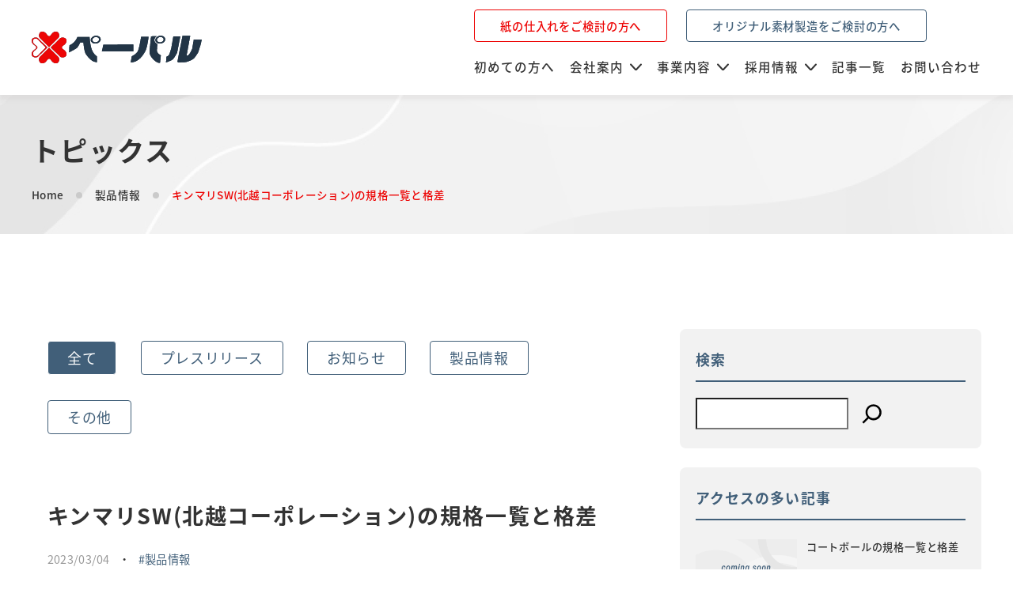

--- FILE ---
content_type: text/html; charset=UTF-8
request_url: https://www.pepal.co.jp/topics/622/
body_size: 24544
content:
<!DOCTYPE html>
<html dir="ltr" lang="ja"
	prefix="og: https://ogp.me/ns#"  itemscope itemtype="https://schema.org/Article">

<head>
    <meta charset="UTF-8" />
    <meta name="viewport" content="width=device-width, initial-scale=1">
	<link rel="profile" href="https://gmpg.org/xfn/11">
	<link rel="stylesheet" href="https://www.pepal.co.jp/wp-content/themes/watershell/inc/icomoon/style.css">
    <script>
        var path = "https://www.pepal.co.jp/wp-content/themes/watershell";
    </script>
	<!-- Jquery読み込み -->
	
    <title>キンマリSW(北越コーポレーション)の規格一覧と格差 | 株式会社ペーパル</title>

		<!-- All in One SEO 4.3.0 - aioseo.com -->
		<meta name="description" content="分類：上質紙 キンマリSW（北越コーポレーション）は当社で常備在庫しておりますので、 即日出荷可能です。詳しく" />
		<meta name="robots" content="max-image-preview:large" />
		<link rel="canonical" href="https://www.pepal.co.jp/topics/622/" />
		<meta name="generator" content="All in One SEO (AIOSEO) 4.3.0 " />
		<meta property="og:locale" content="ja_JP" />
		<meta property="og:site_name" content="株式会社ペーパル | 紙の卸商を探している方、新素材開発を考えている方、明治23年創業の老舗紙屋である株式会社ペーパルにお任せ下さい。豊富な実績と広大な倉庫、自社便が確かな力を生み出します。奈良、大阪、京都、滋賀、兵庫、和歌山の、三重などの近畿圏で自社便で配達が可能です。お困りの方はご連絡下さい。" />
		<meta property="og:type" content="article" />
		<meta property="og:title" content="キンマリSW(北越コーポレーション)の規格一覧と格差 | 株式会社ペーパル" />
		<meta property="og:description" content="分類：上質紙 キンマリSW（北越コーポレーション）は当社で常備在庫しておりますので、 即日出荷可能です。詳しく" />
		<meta property="og:url" content="https://www.pepal.co.jp/topics/622/" />
		<meta property="og:image" content="https://pepal.co.jp/wp-content/uploads/2023/01/OGP.jpg" />
		<meta property="og:image:secure_url" content="https://pepal.co.jp/wp-content/uploads/2023/01/OGP.jpg" />
		<meta property="article:published_time" content="2023-03-04T09:58:52+00:00" />
		<meta property="article:modified_time" content="2025-06-27T07:43:32+00:00" />
		<meta name="twitter:card" content="summary_large_image" />
		<meta name="twitter:title" content="キンマリSW(北越コーポレーション)の規格一覧と格差 | 株式会社ペーパル" />
		<meta name="twitter:description" content="分類：上質紙 キンマリSW（北越コーポレーション）は当社で常備在庫しておりますので、 即日出荷可能です。詳しく" />
		<meta name="twitter:image" content="https://pepal.co.jp/wp-content/uploads/2023/01/OGP.jpg" />
		<script type="application/ld+json" class="aioseo-schema">
			{"@context":"https:\/\/schema.org","@graph":[{"@type":"BlogPosting","@id":"https:\/\/www.pepal.co.jp\/topics\/622\/#blogposting","name":"\u30ad\u30f3\u30de\u30eaSW(\u5317\u8d8a\u30b3\u30fc\u30dd\u30ec\u30fc\u30b7\u30e7\u30f3)\u306e\u898f\u683c\u4e00\u89a7\u3068\u683c\u5dee | \u682a\u5f0f\u4f1a\u793e\u30da\u30fc\u30d1\u30eb","headline":"\u30ad\u30f3\u30de\u30eaSW(\u5317\u8d8a\u30b3\u30fc\u30dd\u30ec\u30fc\u30b7\u30e7\u30f3)\u306e\u898f\u683c\u4e00\u89a7\u3068\u683c\u5dee","author":{"@id":"https:\/\/www.pepal.co.jp\/author\/yashiki\/#author"},"publisher":{"@id":"https:\/\/www.pepal.co.jp\/#organization"},"image":{"@type":"ImageObject","url":"https:\/\/www.pepal.co.jp\/wp-content\/uploads\/2024\/04\/IMG_2812-1.jpg","width":1920,"height":1440},"datePublished":"2023-03-04T09:58:52+09:00","dateModified":"2025-06-27T07:43:32+09:00","inLanguage":"ja","mainEntityOfPage":{"@id":"https:\/\/www.pepal.co.jp\/topics\/622\/#webpage"},"isPartOf":{"@id":"https:\/\/www.pepal.co.jp\/topics\/622\/#webpage"},"articleSection":"\u88fd\u54c1\u60c5\u5831, \u30ad\u30f3\u30de\u30eaSW, \u5317\u8d8a\u30b3\u30fc\u30dd\u30ec\u30fc\u30b7\u30e7\u30f3, \u4e0a\u8cea\u7d19"},{"@type":"BreadcrumbList","@id":"https:\/\/www.pepal.co.jp\/topics\/622\/#breadcrumblist","itemListElement":[{"@type":"ListItem","@id":"https:\/\/www.pepal.co.jp\/#listItem","position":1,"item":{"@type":"WebPage","@id":"https:\/\/www.pepal.co.jp\/","name":"\u30db\u30fc\u30e0","description":"\u7d19\u306e\u5378\u5546\u3092\u63a2\u3057\u3066\u3044\u308b\u65b9\u3001\u65b0\u7d20\u6750\u958b\u767a\u3092\u8003\u3048\u3066\u3044\u308b\u65b9\u3001\u660e\u6cbb23\u5e74\u5275\u696d\u306e\u8001\u8217\u7d19\u5c4b\u3067\u3042\u308b\u682a\u5f0f\u4f1a\u793e\u30da\u30fc\u30d1\u30eb\u306b\u304a\u4efb\u305b\u4e0b\u3055\u3044\u3002\u8c4a\u5bcc\u306a\u5b9f\u7e3e\u3068\u5e83\u5927\u306a\u5009\u5eab\u3001\u81ea\u793e\u4fbf\u304c\u78ba\u304b\u306a\u529b\u3092\u751f\u307f\u51fa\u3057\u307e\u3059\u3002\u5948\u826f\u3001\u5927\u962a\u3001\u4eac\u90fd\u3001\u6ecb\u8cc0\u3001\u5175\u5eab\u3001\u548c\u6b4c\u5c71\u306e\u3001\u4e09\u91cd\u306a\u3069\u306e\u8fd1\u757f\u570f\u3067\u81ea\u793e\u4fbf\u3067\u914d\u9054\u304c\u53ef\u80fd\u3067\u3059\u3002\u304a\u56f0\u308a\u306e\u65b9\u306f\u3054\u9023\u7d61\u4e0b\u3055\u3044\u3002","url":"https:\/\/www.pepal.co.jp\/"},"nextItem":"https:\/\/www.pepal.co.jp\/topics\/622\/#listItem"},{"@type":"ListItem","@id":"https:\/\/www.pepal.co.jp\/topics\/622\/#listItem","position":2,"item":{"@type":"WebPage","@id":"https:\/\/www.pepal.co.jp\/topics\/622\/","name":"\u30ad\u30f3\u30de\u30eaSW(\u5317\u8d8a\u30b3\u30fc\u30dd\u30ec\u30fc\u30b7\u30e7\u30f3)\u306e\u898f\u683c\u4e00\u89a7\u3068\u683c\u5dee","description":"\u5206\u985e\uff1a\u4e0a\u8cea\u7d19 \u30ad\u30f3\u30de\u30eaSW\uff08\u5317\u8d8a\u30b3\u30fc\u30dd\u30ec\u30fc\u30b7\u30e7\u30f3\uff09\u306f\u5f53\u793e\u3067\u5e38\u5099\u5728\u5eab\u3057\u3066\u304a\u308a\u307e\u3059\u306e\u3067\u3001 \u5373\u65e5\u51fa\u8377\u53ef\u80fd\u3067\u3059\u3002\u8a73\u3057\u304f","url":"https:\/\/www.pepal.co.jp\/topics\/622\/"},"previousItem":"https:\/\/www.pepal.co.jp\/#listItem"}]},{"@type":"Organization","@id":"https:\/\/www.pepal.co.jp\/#organization","name":"\u682a\u5f0f\u4f1a\u793e\u30da\u30fc\u30d1\u30eb","url":"https:\/\/www.pepal.co.jp\/"},{"@type":"Person","@id":"https:\/\/www.pepal.co.jp\/author\/yashiki\/#author","url":"https:\/\/www.pepal.co.jp\/author\/yashiki\/","name":"yashiki","image":{"@type":"ImageObject","@id":"https:\/\/www.pepal.co.jp\/topics\/622\/#authorImage","url":"https:\/\/secure.gravatar.com\/avatar\/c8a5f58ebc5de6582a1ad0133539797039ece2e2d8b3e61738286a2f58c35388?s=96&d=mm&r=g","width":96,"height":96,"caption":"yashiki"}},{"@type":"WebPage","@id":"https:\/\/www.pepal.co.jp\/topics\/622\/#webpage","url":"https:\/\/www.pepal.co.jp\/topics\/622\/","name":"\u30ad\u30f3\u30de\u30eaSW(\u5317\u8d8a\u30b3\u30fc\u30dd\u30ec\u30fc\u30b7\u30e7\u30f3)\u306e\u898f\u683c\u4e00\u89a7\u3068\u683c\u5dee | \u682a\u5f0f\u4f1a\u793e\u30da\u30fc\u30d1\u30eb","description":"\u5206\u985e\uff1a\u4e0a\u8cea\u7d19 \u30ad\u30f3\u30de\u30eaSW\uff08\u5317\u8d8a\u30b3\u30fc\u30dd\u30ec\u30fc\u30b7\u30e7\u30f3\uff09\u306f\u5f53\u793e\u3067\u5e38\u5099\u5728\u5eab\u3057\u3066\u304a\u308a\u307e\u3059\u306e\u3067\u3001 \u5373\u65e5\u51fa\u8377\u53ef\u80fd\u3067\u3059\u3002\u8a73\u3057\u304f","inLanguage":"ja","isPartOf":{"@id":"https:\/\/www.pepal.co.jp\/#website"},"breadcrumb":{"@id":"https:\/\/www.pepal.co.jp\/topics\/622\/#breadcrumblist"},"author":{"@id":"https:\/\/www.pepal.co.jp\/author\/yashiki\/#author"},"creator":{"@id":"https:\/\/www.pepal.co.jp\/author\/yashiki\/#author"},"image":{"@type":"ImageObject","url":"https:\/\/www.pepal.co.jp\/wp-content\/uploads\/2024\/04\/IMG_2812-1.jpg","@id":"https:\/\/www.pepal.co.jp\/#mainImage","width":1920,"height":1440},"primaryImageOfPage":{"@id":"https:\/\/www.pepal.co.jp\/topics\/622\/#mainImage"},"datePublished":"2023-03-04T09:58:52+09:00","dateModified":"2025-06-27T07:43:32+09:00"},{"@type":"WebSite","@id":"https:\/\/www.pepal.co.jp\/#website","url":"https:\/\/www.pepal.co.jp\/","name":"\u682a\u5f0f\u4f1a\u793e\u30da\u30fc\u30d1\u30eb","description":"\u7d19\u306e\u5378\u5546\u3092\u63a2\u3057\u3066\u3044\u308b\u65b9\u3001\u65b0\u7d20\u6750\u958b\u767a\u3092\u8003\u3048\u3066\u3044\u308b\u65b9\u3001\u660e\u6cbb23\u5e74\u5275\u696d\u306e\u8001\u8217\u7d19\u5c4b\u3067\u3042\u308b\u682a\u5f0f\u4f1a\u793e\u30da\u30fc\u30d1\u30eb\u306b\u304a\u4efb\u305b\u4e0b\u3055\u3044\u3002\u8c4a\u5bcc\u306a\u5b9f\u7e3e\u3068\u5e83\u5927\u306a\u5009\u5eab\u3001\u81ea\u793e\u4fbf\u304c\u78ba\u304b\u306a\u529b\u3092\u751f\u307f\u51fa\u3057\u307e\u3059\u3002\u5948\u826f\u3001\u5927\u962a\u3001\u4eac\u90fd\u3001\u6ecb\u8cc0\u3001\u5175\u5eab\u3001\u548c\u6b4c\u5c71\u306e\u3001\u4e09\u91cd\u306a\u3069\u306e\u8fd1\u757f\u570f\u3067\u81ea\u793e\u4fbf\u3067\u914d\u9054\u304c\u53ef\u80fd\u3067\u3059\u3002\u304a\u56f0\u308a\u306e\u65b9\u306f\u3054\u9023\u7d61\u4e0b\u3055\u3044\u3002","inLanguage":"ja","publisher":{"@id":"https:\/\/www.pepal.co.jp\/#organization"}}]}
		</script>
		<!-- All in One SEO -->

<link rel='dns-prefetch' href='//cdnjs.cloudflare.com' />
<link rel='dns-prefetch' href='//use.fontawesome.com' />
<link rel="alternate" type="application/rss+xml" title="株式会社ペーパル &raquo; フィード" href="https://www.pepal.co.jp/feed/" />
<link rel="alternate" type="application/rss+xml" title="株式会社ペーパル &raquo; コメントフィード" href="https://www.pepal.co.jp/comments/feed/" />
<link rel="alternate" title="oEmbed (JSON)" type="application/json+oembed" href="https://www.pepal.co.jp/wp-json/oembed/1.0/embed?url=https%3A%2F%2Fwww.pepal.co.jp%2Ftopics%2F622%2F" />
<link rel="alternate" title="oEmbed (XML)" type="text/xml+oembed" href="https://www.pepal.co.jp/wp-json/oembed/1.0/embed?url=https%3A%2F%2Fwww.pepal.co.jp%2Ftopics%2F622%2F&#038;format=xml" />
<style id='wp-img-auto-sizes-contain-inline-css' type='text/css'>
img:is([sizes=auto i],[sizes^="auto," i]){contain-intrinsic-size:3000px 1500px}
/*# sourceURL=wp-img-auto-sizes-contain-inline-css */
</style>
<link rel='stylesheet' id='gutyblocks/guty-block-css' href='https://www.pepal.co.jp/wp-content/plugins/wpvr/src/view.css?ver=6.9' type='text/css' media='all' />
<link rel='stylesheet' id='sbi_styles-css' href='https://www.pepal.co.jp/wp-content/plugins/instagram-feed/css/sbi-styles.min.css?ver=6.9.1' type='text/css' media='all' />
<style id='wp-emoji-styles-inline-css' type='text/css'>

	img.wp-smiley, img.emoji {
		display: inline !important;
		border: none !important;
		box-shadow: none !important;
		height: 1em !important;
		width: 1em !important;
		margin: 0 0.07em !important;
		vertical-align: -0.1em !important;
		background: none !important;
		padding: 0 !important;
	}
/*# sourceURL=wp-emoji-styles-inline-css */
</style>
<style id='wp-block-library-inline-css' type='text/css'>
:root{--wp-block-synced-color:#7a00df;--wp-block-synced-color--rgb:122,0,223;--wp-bound-block-color:var(--wp-block-synced-color);--wp-editor-canvas-background:#ddd;--wp-admin-theme-color:#007cba;--wp-admin-theme-color--rgb:0,124,186;--wp-admin-theme-color-darker-10:#006ba1;--wp-admin-theme-color-darker-10--rgb:0,107,160.5;--wp-admin-theme-color-darker-20:#005a87;--wp-admin-theme-color-darker-20--rgb:0,90,135;--wp-admin-border-width-focus:2px}@media (min-resolution:192dpi){:root{--wp-admin-border-width-focus:1.5px}}.wp-element-button{cursor:pointer}:root .has-very-light-gray-background-color{background-color:#eee}:root .has-very-dark-gray-background-color{background-color:#313131}:root .has-very-light-gray-color{color:#eee}:root .has-very-dark-gray-color{color:#313131}:root .has-vivid-green-cyan-to-vivid-cyan-blue-gradient-background{background:linear-gradient(135deg,#00d084,#0693e3)}:root .has-purple-crush-gradient-background{background:linear-gradient(135deg,#34e2e4,#4721fb 50%,#ab1dfe)}:root .has-hazy-dawn-gradient-background{background:linear-gradient(135deg,#faaca8,#dad0ec)}:root .has-subdued-olive-gradient-background{background:linear-gradient(135deg,#fafae1,#67a671)}:root .has-atomic-cream-gradient-background{background:linear-gradient(135deg,#fdd79a,#004a59)}:root .has-nightshade-gradient-background{background:linear-gradient(135deg,#330968,#31cdcf)}:root .has-midnight-gradient-background{background:linear-gradient(135deg,#020381,#2874fc)}:root{--wp--preset--font-size--normal:16px;--wp--preset--font-size--huge:42px}.has-regular-font-size{font-size:1em}.has-larger-font-size{font-size:2.625em}.has-normal-font-size{font-size:var(--wp--preset--font-size--normal)}.has-huge-font-size{font-size:var(--wp--preset--font-size--huge)}.has-text-align-center{text-align:center}.has-text-align-left{text-align:left}.has-text-align-right{text-align:right}.has-fit-text{white-space:nowrap!important}#end-resizable-editor-section{display:none}.aligncenter{clear:both}.items-justified-left{justify-content:flex-start}.items-justified-center{justify-content:center}.items-justified-right{justify-content:flex-end}.items-justified-space-between{justify-content:space-between}.screen-reader-text{border:0;clip-path:inset(50%);height:1px;margin:-1px;overflow:hidden;padding:0;position:absolute;width:1px;word-wrap:normal!important}.screen-reader-text:focus{background-color:#ddd;clip-path:none;color:#444;display:block;font-size:1em;height:auto;left:5px;line-height:normal;padding:15px 23px 14px;text-decoration:none;top:5px;width:auto;z-index:100000}html :where(.has-border-color){border-style:solid}html :where([style*=border-top-color]){border-top-style:solid}html :where([style*=border-right-color]){border-right-style:solid}html :where([style*=border-bottom-color]){border-bottom-style:solid}html :where([style*=border-left-color]){border-left-style:solid}html :where([style*=border-width]){border-style:solid}html :where([style*=border-top-width]){border-top-style:solid}html :where([style*=border-right-width]){border-right-style:solid}html :where([style*=border-bottom-width]){border-bottom-style:solid}html :where([style*=border-left-width]){border-left-style:solid}html :where(img[class*=wp-image-]){height:auto;max-width:100%}:where(figure){margin:0 0 1em}html :where(.is-position-sticky){--wp-admin--admin-bar--position-offset:var(--wp-admin--admin-bar--height,0px)}@media screen and (max-width:600px){html :where(.is-position-sticky){--wp-admin--admin-bar--position-offset:0px}}

/*# sourceURL=wp-block-library-inline-css */
</style><style id='wp-block-image-inline-css' type='text/css'>
.wp-block-image>a,.wp-block-image>figure>a{display:inline-block}.wp-block-image img{box-sizing:border-box;height:auto;max-width:100%;vertical-align:bottom}@media not (prefers-reduced-motion){.wp-block-image img.hide{visibility:hidden}.wp-block-image img.show{animation:show-content-image .4s}}.wp-block-image[style*=border-radius] img,.wp-block-image[style*=border-radius]>a{border-radius:inherit}.wp-block-image.has-custom-border img{box-sizing:border-box}.wp-block-image.aligncenter{text-align:center}.wp-block-image.alignfull>a,.wp-block-image.alignwide>a{width:100%}.wp-block-image.alignfull img,.wp-block-image.alignwide img{height:auto;width:100%}.wp-block-image .aligncenter,.wp-block-image .alignleft,.wp-block-image .alignright,.wp-block-image.aligncenter,.wp-block-image.alignleft,.wp-block-image.alignright{display:table}.wp-block-image .aligncenter>figcaption,.wp-block-image .alignleft>figcaption,.wp-block-image .alignright>figcaption,.wp-block-image.aligncenter>figcaption,.wp-block-image.alignleft>figcaption,.wp-block-image.alignright>figcaption{caption-side:bottom;display:table-caption}.wp-block-image .alignleft{float:left;margin:.5em 1em .5em 0}.wp-block-image .alignright{float:right;margin:.5em 0 .5em 1em}.wp-block-image .aligncenter{margin-left:auto;margin-right:auto}.wp-block-image :where(figcaption){margin-bottom:1em;margin-top:.5em}.wp-block-image.is-style-circle-mask img{border-radius:9999px}@supports ((-webkit-mask-image:none) or (mask-image:none)) or (-webkit-mask-image:none){.wp-block-image.is-style-circle-mask img{border-radius:0;-webkit-mask-image:url('data:image/svg+xml;utf8,<svg viewBox="0 0 100 100" xmlns="http://www.w3.org/2000/svg"><circle cx="50" cy="50" r="50"/></svg>');mask-image:url('data:image/svg+xml;utf8,<svg viewBox="0 0 100 100" xmlns="http://www.w3.org/2000/svg"><circle cx="50" cy="50" r="50"/></svg>');mask-mode:alpha;-webkit-mask-position:center;mask-position:center;-webkit-mask-repeat:no-repeat;mask-repeat:no-repeat;-webkit-mask-size:contain;mask-size:contain}}:root :where(.wp-block-image.is-style-rounded img,.wp-block-image .is-style-rounded img){border-radius:9999px}.wp-block-image figure{margin:0}.wp-lightbox-container{display:flex;flex-direction:column;position:relative}.wp-lightbox-container img{cursor:zoom-in}.wp-lightbox-container img:hover+button{opacity:1}.wp-lightbox-container button{align-items:center;backdrop-filter:blur(16px) saturate(180%);background-color:#5a5a5a40;border:none;border-radius:4px;cursor:zoom-in;display:flex;height:20px;justify-content:center;opacity:0;padding:0;position:absolute;right:16px;text-align:center;top:16px;width:20px;z-index:100}@media not (prefers-reduced-motion){.wp-lightbox-container button{transition:opacity .2s ease}}.wp-lightbox-container button:focus-visible{outline:3px auto #5a5a5a40;outline:3px auto -webkit-focus-ring-color;outline-offset:3px}.wp-lightbox-container button:hover{cursor:pointer;opacity:1}.wp-lightbox-container button:focus{opacity:1}.wp-lightbox-container button:focus,.wp-lightbox-container button:hover,.wp-lightbox-container button:not(:hover):not(:active):not(.has-background){background-color:#5a5a5a40;border:none}.wp-lightbox-overlay{box-sizing:border-box;cursor:zoom-out;height:100vh;left:0;overflow:hidden;position:fixed;top:0;visibility:hidden;width:100%;z-index:100000}.wp-lightbox-overlay .close-button{align-items:center;cursor:pointer;display:flex;justify-content:center;min-height:40px;min-width:40px;padding:0;position:absolute;right:calc(env(safe-area-inset-right) + 16px);top:calc(env(safe-area-inset-top) + 16px);z-index:5000000}.wp-lightbox-overlay .close-button:focus,.wp-lightbox-overlay .close-button:hover,.wp-lightbox-overlay .close-button:not(:hover):not(:active):not(.has-background){background:none;border:none}.wp-lightbox-overlay .lightbox-image-container{height:var(--wp--lightbox-container-height);left:50%;overflow:hidden;position:absolute;top:50%;transform:translate(-50%,-50%);transform-origin:top left;width:var(--wp--lightbox-container-width);z-index:9999999999}.wp-lightbox-overlay .wp-block-image{align-items:center;box-sizing:border-box;display:flex;height:100%;justify-content:center;margin:0;position:relative;transform-origin:0 0;width:100%;z-index:3000000}.wp-lightbox-overlay .wp-block-image img{height:var(--wp--lightbox-image-height);min-height:var(--wp--lightbox-image-height);min-width:var(--wp--lightbox-image-width);width:var(--wp--lightbox-image-width)}.wp-lightbox-overlay .wp-block-image figcaption{display:none}.wp-lightbox-overlay button{background:none;border:none}.wp-lightbox-overlay .scrim{background-color:#fff;height:100%;opacity:.9;position:absolute;width:100%;z-index:2000000}.wp-lightbox-overlay.active{visibility:visible}@media not (prefers-reduced-motion){.wp-lightbox-overlay.active{animation:turn-on-visibility .25s both}.wp-lightbox-overlay.active img{animation:turn-on-visibility .35s both}.wp-lightbox-overlay.show-closing-animation:not(.active){animation:turn-off-visibility .35s both}.wp-lightbox-overlay.show-closing-animation:not(.active) img{animation:turn-off-visibility .25s both}.wp-lightbox-overlay.zoom.active{animation:none;opacity:1;visibility:visible}.wp-lightbox-overlay.zoom.active .lightbox-image-container{animation:lightbox-zoom-in .4s}.wp-lightbox-overlay.zoom.active .lightbox-image-container img{animation:none}.wp-lightbox-overlay.zoom.active .scrim{animation:turn-on-visibility .4s forwards}.wp-lightbox-overlay.zoom.show-closing-animation:not(.active){animation:none}.wp-lightbox-overlay.zoom.show-closing-animation:not(.active) .lightbox-image-container{animation:lightbox-zoom-out .4s}.wp-lightbox-overlay.zoom.show-closing-animation:not(.active) .lightbox-image-container img{animation:none}.wp-lightbox-overlay.zoom.show-closing-animation:not(.active) .scrim{animation:turn-off-visibility .4s forwards}}@keyframes show-content-image{0%{visibility:hidden}99%{visibility:hidden}to{visibility:visible}}@keyframes turn-on-visibility{0%{opacity:0}to{opacity:1}}@keyframes turn-off-visibility{0%{opacity:1;visibility:visible}99%{opacity:0;visibility:visible}to{opacity:0;visibility:hidden}}@keyframes lightbox-zoom-in{0%{transform:translate(calc((-100vw + var(--wp--lightbox-scrollbar-width))/2 + var(--wp--lightbox-initial-left-position)),calc(-50vh + var(--wp--lightbox-initial-top-position))) scale(var(--wp--lightbox-scale))}to{transform:translate(-50%,-50%) scale(1)}}@keyframes lightbox-zoom-out{0%{transform:translate(-50%,-50%) scale(1);visibility:visible}99%{visibility:visible}to{transform:translate(calc((-100vw + var(--wp--lightbox-scrollbar-width))/2 + var(--wp--lightbox-initial-left-position)),calc(-50vh + var(--wp--lightbox-initial-top-position))) scale(var(--wp--lightbox-scale));visibility:hidden}}
/*# sourceURL=https://www.pepal.co.jp/wp-includes/blocks/image/style.min.css */
</style>
<style id='wp-block-latest-posts-inline-css' type='text/css'>
.wp-block-latest-posts{box-sizing:border-box}.wp-block-latest-posts.alignleft{margin-right:2em}.wp-block-latest-posts.alignright{margin-left:2em}.wp-block-latest-posts.wp-block-latest-posts__list{list-style:none}.wp-block-latest-posts.wp-block-latest-posts__list li{clear:both;overflow-wrap:break-word}.wp-block-latest-posts.is-grid{display:flex;flex-wrap:wrap}.wp-block-latest-posts.is-grid li{margin:0 1.25em 1.25em 0;width:100%}@media (min-width:600px){.wp-block-latest-posts.columns-2 li{width:calc(50% - .625em)}.wp-block-latest-posts.columns-2 li:nth-child(2n){margin-right:0}.wp-block-latest-posts.columns-3 li{width:calc(33.33333% - .83333em)}.wp-block-latest-posts.columns-3 li:nth-child(3n){margin-right:0}.wp-block-latest-posts.columns-4 li{width:calc(25% - .9375em)}.wp-block-latest-posts.columns-4 li:nth-child(4n){margin-right:0}.wp-block-latest-posts.columns-5 li{width:calc(20% - 1em)}.wp-block-latest-posts.columns-5 li:nth-child(5n){margin-right:0}.wp-block-latest-posts.columns-6 li{width:calc(16.66667% - 1.04167em)}.wp-block-latest-posts.columns-6 li:nth-child(6n){margin-right:0}}:root :where(.wp-block-latest-posts.is-grid){padding:0}:root :where(.wp-block-latest-posts.wp-block-latest-posts__list){padding-left:0}.wp-block-latest-posts__post-author,.wp-block-latest-posts__post-date{display:block;font-size:.8125em}.wp-block-latest-posts__post-excerpt,.wp-block-latest-posts__post-full-content{margin-bottom:1em;margin-top:.5em}.wp-block-latest-posts__featured-image a{display:inline-block}.wp-block-latest-posts__featured-image img{height:auto;max-width:100%;width:auto}.wp-block-latest-posts__featured-image.alignleft{float:left;margin-right:1em}.wp-block-latest-posts__featured-image.alignright{float:right;margin-left:1em}.wp-block-latest-posts__featured-image.aligncenter{margin-bottom:1em;text-align:center}
/*# sourceURL=https://www.pepal.co.jp/wp-includes/blocks/latest-posts/style.min.css */
</style>
<style id='wp-block-search-inline-css' type='text/css'>
.wp-block-search__button{margin-left:10px;word-break:normal}.wp-block-search__button.has-icon{line-height:0}.wp-block-search__button svg{height:1.25em;min-height:24px;min-width:24px;width:1.25em;fill:currentColor;vertical-align:text-bottom}:where(.wp-block-search__button){border:1px solid #ccc;padding:6px 10px}.wp-block-search__inside-wrapper{display:flex;flex:auto;flex-wrap:nowrap;max-width:100%}.wp-block-search__label{width:100%}.wp-block-search.wp-block-search__button-only .wp-block-search__button{box-sizing:border-box;display:flex;flex-shrink:0;justify-content:center;margin-left:0;max-width:100%}.wp-block-search.wp-block-search__button-only .wp-block-search__inside-wrapper{min-width:0!important;transition-property:width}.wp-block-search.wp-block-search__button-only .wp-block-search__input{flex-basis:100%;transition-duration:.3s}.wp-block-search.wp-block-search__button-only.wp-block-search__searchfield-hidden,.wp-block-search.wp-block-search__button-only.wp-block-search__searchfield-hidden .wp-block-search__inside-wrapper{overflow:hidden}.wp-block-search.wp-block-search__button-only.wp-block-search__searchfield-hidden .wp-block-search__input{border-left-width:0!important;border-right-width:0!important;flex-basis:0;flex-grow:0;margin:0;min-width:0!important;padding-left:0!important;padding-right:0!important;width:0!important}:where(.wp-block-search__input){appearance:none;border:1px solid #949494;flex-grow:1;font-family:inherit;font-size:inherit;font-style:inherit;font-weight:inherit;letter-spacing:inherit;line-height:inherit;margin-left:0;margin-right:0;min-width:3rem;padding:8px;text-decoration:unset!important;text-transform:inherit}:where(.wp-block-search__button-inside .wp-block-search__inside-wrapper){background-color:#fff;border:1px solid #949494;box-sizing:border-box;padding:4px}:where(.wp-block-search__button-inside .wp-block-search__inside-wrapper) .wp-block-search__input{border:none;border-radius:0;padding:0 4px}:where(.wp-block-search__button-inside .wp-block-search__inside-wrapper) .wp-block-search__input:focus{outline:none}:where(.wp-block-search__button-inside .wp-block-search__inside-wrapper) :where(.wp-block-search__button){padding:4px 8px}.wp-block-search.aligncenter .wp-block-search__inside-wrapper{margin:auto}.wp-block[data-align=right] .wp-block-search.wp-block-search__button-only .wp-block-search__inside-wrapper{float:right}
/*# sourceURL=https://www.pepal.co.jp/wp-includes/blocks/search/style.min.css */
</style>
<style id='wp-block-tag-cloud-inline-css' type='text/css'>
.wp-block-tag-cloud{box-sizing:border-box}.wp-block-tag-cloud.aligncenter{justify-content:center;text-align:center}.wp-block-tag-cloud a{display:inline-block;margin-right:5px}.wp-block-tag-cloud span{display:inline-block;margin-left:5px;text-decoration:none}:root :where(.wp-block-tag-cloud.is-style-outline){display:flex;flex-wrap:wrap;gap:1ch}:root :where(.wp-block-tag-cloud.is-style-outline a){border:1px solid;font-size:unset!important;margin-right:0;padding:1ch 2ch;text-decoration:none!important}
/*# sourceURL=https://www.pepal.co.jp/wp-includes/blocks/tag-cloud/style.min.css */
</style>
<style id='wp-block-group-inline-css' type='text/css'>
.wp-block-group{box-sizing:border-box}:where(.wp-block-group.wp-block-group-is-layout-constrained){position:relative}
/*# sourceURL=https://www.pepal.co.jp/wp-includes/blocks/group/style.min.css */
</style>
<style id='wp-block-paragraph-inline-css' type='text/css'>
.is-small-text{font-size:.875em}.is-regular-text{font-size:1em}.is-large-text{font-size:2.25em}.is-larger-text{font-size:3em}.has-drop-cap:not(:focus):first-letter{float:left;font-size:8.4em;font-style:normal;font-weight:100;line-height:.68;margin:.05em .1em 0 0;text-transform:uppercase}body.rtl .has-drop-cap:not(:focus):first-letter{float:none;margin-left:.1em}p.has-drop-cap.has-background{overflow:hidden}:root :where(p.has-background){padding:1.25em 2.375em}:where(p.has-text-color:not(.has-link-color)) a{color:inherit}p.has-text-align-left[style*="writing-mode:vertical-lr"],p.has-text-align-right[style*="writing-mode:vertical-rl"]{rotate:180deg}
/*# sourceURL=https://www.pepal.co.jp/wp-includes/blocks/paragraph/style.min.css */
</style>
<style id='wp-block-spacer-inline-css' type='text/css'>
.wp-block-spacer{clear:both}
/*# sourceURL=https://www.pepal.co.jp/wp-includes/blocks/spacer/style.min.css */
</style>
<style id='global-styles-inline-css' type='text/css'>
:root{--wp--preset--aspect-ratio--square: 1;--wp--preset--aspect-ratio--4-3: 4/3;--wp--preset--aspect-ratio--3-4: 3/4;--wp--preset--aspect-ratio--3-2: 3/2;--wp--preset--aspect-ratio--2-3: 2/3;--wp--preset--aspect-ratio--16-9: 16/9;--wp--preset--aspect-ratio--9-16: 9/16;--wp--preset--color--black: #000000;--wp--preset--color--cyan-bluish-gray: #abb8c3;--wp--preset--color--white: #ffffff;--wp--preset--color--pale-pink: #f78da7;--wp--preset--color--vivid-red: #cf2e2e;--wp--preset--color--luminous-vivid-orange: #ff6900;--wp--preset--color--luminous-vivid-amber: #fcb900;--wp--preset--color--light-green-cyan: #7bdcb5;--wp--preset--color--vivid-green-cyan: #00d084;--wp--preset--color--pale-cyan-blue: #8ed1fc;--wp--preset--color--vivid-cyan-blue: #0693e3;--wp--preset--color--vivid-purple: #9b51e0;--wp--preset--gradient--vivid-cyan-blue-to-vivid-purple: linear-gradient(135deg,rgb(6,147,227) 0%,rgb(155,81,224) 100%);--wp--preset--gradient--light-green-cyan-to-vivid-green-cyan: linear-gradient(135deg,rgb(122,220,180) 0%,rgb(0,208,130) 100%);--wp--preset--gradient--luminous-vivid-amber-to-luminous-vivid-orange: linear-gradient(135deg,rgb(252,185,0) 0%,rgb(255,105,0) 100%);--wp--preset--gradient--luminous-vivid-orange-to-vivid-red: linear-gradient(135deg,rgb(255,105,0) 0%,rgb(207,46,46) 100%);--wp--preset--gradient--very-light-gray-to-cyan-bluish-gray: linear-gradient(135deg,rgb(238,238,238) 0%,rgb(169,184,195) 100%);--wp--preset--gradient--cool-to-warm-spectrum: linear-gradient(135deg,rgb(74,234,220) 0%,rgb(151,120,209) 20%,rgb(207,42,186) 40%,rgb(238,44,130) 60%,rgb(251,105,98) 80%,rgb(254,248,76) 100%);--wp--preset--gradient--blush-light-purple: linear-gradient(135deg,rgb(255,206,236) 0%,rgb(152,150,240) 100%);--wp--preset--gradient--blush-bordeaux: linear-gradient(135deg,rgb(254,205,165) 0%,rgb(254,45,45) 50%,rgb(107,0,62) 100%);--wp--preset--gradient--luminous-dusk: linear-gradient(135deg,rgb(255,203,112) 0%,rgb(199,81,192) 50%,rgb(65,88,208) 100%);--wp--preset--gradient--pale-ocean: linear-gradient(135deg,rgb(255,245,203) 0%,rgb(182,227,212) 50%,rgb(51,167,181) 100%);--wp--preset--gradient--electric-grass: linear-gradient(135deg,rgb(202,248,128) 0%,rgb(113,206,126) 100%);--wp--preset--gradient--midnight: linear-gradient(135deg,rgb(2,3,129) 0%,rgb(40,116,252) 100%);--wp--preset--font-size--small: 13px;--wp--preset--font-size--medium: 20px;--wp--preset--font-size--large: 36px;--wp--preset--font-size--x-large: 42px;--wp--preset--spacing--20: 0.44rem;--wp--preset--spacing--30: 0.67rem;--wp--preset--spacing--40: 1rem;--wp--preset--spacing--50: 1.5rem;--wp--preset--spacing--60: 2.25rem;--wp--preset--spacing--70: 3.38rem;--wp--preset--spacing--80: 5.06rem;--wp--preset--shadow--natural: 6px 6px 9px rgba(0, 0, 0, 0.2);--wp--preset--shadow--deep: 12px 12px 50px rgba(0, 0, 0, 0.4);--wp--preset--shadow--sharp: 6px 6px 0px rgba(0, 0, 0, 0.2);--wp--preset--shadow--outlined: 6px 6px 0px -3px rgb(255, 255, 255), 6px 6px rgb(0, 0, 0);--wp--preset--shadow--crisp: 6px 6px 0px rgb(0, 0, 0);}:where(.is-layout-flex){gap: 0.5em;}:where(.is-layout-grid){gap: 0.5em;}body .is-layout-flex{display: flex;}.is-layout-flex{flex-wrap: wrap;align-items: center;}.is-layout-flex > :is(*, div){margin: 0;}body .is-layout-grid{display: grid;}.is-layout-grid > :is(*, div){margin: 0;}:where(.wp-block-columns.is-layout-flex){gap: 2em;}:where(.wp-block-columns.is-layout-grid){gap: 2em;}:where(.wp-block-post-template.is-layout-flex){gap: 1.25em;}:where(.wp-block-post-template.is-layout-grid){gap: 1.25em;}.has-black-color{color: var(--wp--preset--color--black) !important;}.has-cyan-bluish-gray-color{color: var(--wp--preset--color--cyan-bluish-gray) !important;}.has-white-color{color: var(--wp--preset--color--white) !important;}.has-pale-pink-color{color: var(--wp--preset--color--pale-pink) !important;}.has-vivid-red-color{color: var(--wp--preset--color--vivid-red) !important;}.has-luminous-vivid-orange-color{color: var(--wp--preset--color--luminous-vivid-orange) !important;}.has-luminous-vivid-amber-color{color: var(--wp--preset--color--luminous-vivid-amber) !important;}.has-light-green-cyan-color{color: var(--wp--preset--color--light-green-cyan) !important;}.has-vivid-green-cyan-color{color: var(--wp--preset--color--vivid-green-cyan) !important;}.has-pale-cyan-blue-color{color: var(--wp--preset--color--pale-cyan-blue) !important;}.has-vivid-cyan-blue-color{color: var(--wp--preset--color--vivid-cyan-blue) !important;}.has-vivid-purple-color{color: var(--wp--preset--color--vivid-purple) !important;}.has-black-background-color{background-color: var(--wp--preset--color--black) !important;}.has-cyan-bluish-gray-background-color{background-color: var(--wp--preset--color--cyan-bluish-gray) !important;}.has-white-background-color{background-color: var(--wp--preset--color--white) !important;}.has-pale-pink-background-color{background-color: var(--wp--preset--color--pale-pink) !important;}.has-vivid-red-background-color{background-color: var(--wp--preset--color--vivid-red) !important;}.has-luminous-vivid-orange-background-color{background-color: var(--wp--preset--color--luminous-vivid-orange) !important;}.has-luminous-vivid-amber-background-color{background-color: var(--wp--preset--color--luminous-vivid-amber) !important;}.has-light-green-cyan-background-color{background-color: var(--wp--preset--color--light-green-cyan) !important;}.has-vivid-green-cyan-background-color{background-color: var(--wp--preset--color--vivid-green-cyan) !important;}.has-pale-cyan-blue-background-color{background-color: var(--wp--preset--color--pale-cyan-blue) !important;}.has-vivid-cyan-blue-background-color{background-color: var(--wp--preset--color--vivid-cyan-blue) !important;}.has-vivid-purple-background-color{background-color: var(--wp--preset--color--vivid-purple) !important;}.has-black-border-color{border-color: var(--wp--preset--color--black) !important;}.has-cyan-bluish-gray-border-color{border-color: var(--wp--preset--color--cyan-bluish-gray) !important;}.has-white-border-color{border-color: var(--wp--preset--color--white) !important;}.has-pale-pink-border-color{border-color: var(--wp--preset--color--pale-pink) !important;}.has-vivid-red-border-color{border-color: var(--wp--preset--color--vivid-red) !important;}.has-luminous-vivid-orange-border-color{border-color: var(--wp--preset--color--luminous-vivid-orange) !important;}.has-luminous-vivid-amber-border-color{border-color: var(--wp--preset--color--luminous-vivid-amber) !important;}.has-light-green-cyan-border-color{border-color: var(--wp--preset--color--light-green-cyan) !important;}.has-vivid-green-cyan-border-color{border-color: var(--wp--preset--color--vivid-green-cyan) !important;}.has-pale-cyan-blue-border-color{border-color: var(--wp--preset--color--pale-cyan-blue) !important;}.has-vivid-cyan-blue-border-color{border-color: var(--wp--preset--color--vivid-cyan-blue) !important;}.has-vivid-purple-border-color{border-color: var(--wp--preset--color--vivid-purple) !important;}.has-vivid-cyan-blue-to-vivid-purple-gradient-background{background: var(--wp--preset--gradient--vivid-cyan-blue-to-vivid-purple) !important;}.has-light-green-cyan-to-vivid-green-cyan-gradient-background{background: var(--wp--preset--gradient--light-green-cyan-to-vivid-green-cyan) !important;}.has-luminous-vivid-amber-to-luminous-vivid-orange-gradient-background{background: var(--wp--preset--gradient--luminous-vivid-amber-to-luminous-vivid-orange) !important;}.has-luminous-vivid-orange-to-vivid-red-gradient-background{background: var(--wp--preset--gradient--luminous-vivid-orange-to-vivid-red) !important;}.has-very-light-gray-to-cyan-bluish-gray-gradient-background{background: var(--wp--preset--gradient--very-light-gray-to-cyan-bluish-gray) !important;}.has-cool-to-warm-spectrum-gradient-background{background: var(--wp--preset--gradient--cool-to-warm-spectrum) !important;}.has-blush-light-purple-gradient-background{background: var(--wp--preset--gradient--blush-light-purple) !important;}.has-blush-bordeaux-gradient-background{background: var(--wp--preset--gradient--blush-bordeaux) !important;}.has-luminous-dusk-gradient-background{background: var(--wp--preset--gradient--luminous-dusk) !important;}.has-pale-ocean-gradient-background{background: var(--wp--preset--gradient--pale-ocean) !important;}.has-electric-grass-gradient-background{background: var(--wp--preset--gradient--electric-grass) !important;}.has-midnight-gradient-background{background: var(--wp--preset--gradient--midnight) !important;}.has-small-font-size{font-size: var(--wp--preset--font-size--small) !important;}.has-medium-font-size{font-size: var(--wp--preset--font-size--medium) !important;}.has-large-font-size{font-size: var(--wp--preset--font-size--large) !important;}.has-x-large-font-size{font-size: var(--wp--preset--font-size--x-large) !important;}
/*# sourceURL=global-styles-inline-css */
</style>

<style id='classic-theme-styles-inline-css' type='text/css'>
/*! This file is auto-generated */
.wp-block-button__link{color:#fff;background-color:#32373c;border-radius:9999px;box-shadow:none;text-decoration:none;padding:calc(.667em + 2px) calc(1.333em + 2px);font-size:1.125em}.wp-block-file__button{background:#32373c;color:#fff;text-decoration:none}
/*# sourceURL=/wp-includes/css/classic-themes.min.css */
</style>
<link rel='stylesheet' id='wpvrfontawesome-css' href='https://use.fontawesome.com/releases/v5.7.2/css/all.css?ver=8.2.7' type='text/css' media='all' />
<link rel='stylesheet' id='panellium-css-css' href='https://www.pepal.co.jp/wp-content/plugins/wpvr/public/lib/pannellum/src/css/pannellum.css?ver=1' type='text/css' media='all' />
<link rel='stylesheet' id='videojs-css-css' href='https://www.pepal.co.jp/wp-content/plugins/wpvr/public/lib/pannellum/src/css/video-js.css?ver=1' type='text/css' media='all' />
<link rel='stylesheet' id='videojs-vr-css-css' href='https://www.pepal.co.jp/wp-content/plugins/wpvr/public/lib/videojs-vr/videojs-vr.css?ver=1' type='text/css' media='all' />
<link rel='stylesheet' id='owl-css-css' href='https://www.pepal.co.jp/wp-content/plugins/wpvr/public/css/owl.carousel.css?ver=8.2.7' type='text/css' media='all' />
<link rel='stylesheet' id='wpvr-css' href='https://www.pepal.co.jp/wp-content/plugins/wpvr/public/css/wpvr-public.css?ver=8.2.7' type='text/css' media='all' />
<link rel='stylesheet' id='ez-toc-css' href='https://www.pepal.co.jp/wp-content/plugins/easy-table-of-contents/assets/css/screen.min.css?ver=2.0.79.2' type='text/css' media='all' />
<style id='ez-toc-inline-css' type='text/css'>
div#ez-toc-container .ez-toc-title {font-size: 120%;}div#ez-toc-container .ez-toc-title {font-weight: 500;}div#ez-toc-container ul li , div#ez-toc-container ul li a {font-size: 95%;}div#ez-toc-container ul li , div#ez-toc-container ul li a {font-weight: 500;}div#ez-toc-container nav ul ul li {font-size: 90%;}.ez-toc-box-title {font-weight: bold; margin-bottom: 10px; text-align: center; text-transform: uppercase; letter-spacing: 1px; color: #666; padding-bottom: 5px;position:absolute;top:-4%;left:5%;background-color: inherit;transition: top 0.3s ease;}.ez-toc-box-title.toc-closed {top:-25%;}
.ez-toc-container-direction {direction: ltr;}.ez-toc-counter ul{counter-reset: item ;}.ez-toc-counter nav ul li a::before {content: counters(item, '.', decimal) '. ';display: inline-block;counter-increment: item;flex-grow: 0;flex-shrink: 0;margin-right: .2em; float: left; }.ez-toc-widget-direction {direction: ltr;}.ez-toc-widget-container ul{counter-reset: item ;}.ez-toc-widget-container nav ul li a::before {content: counters(item, '.', decimal) '. ';display: inline-block;counter-increment: item;flex-grow: 0;flex-shrink: 0;margin-right: .2em; float: left; }
/*# sourceURL=ez-toc-inline-css */
</style>
<link rel='stylesheet' id='watershell-style-css' href='https://www.pepal.co.jp/wp-content/themes/watershell/style.css?ver=6.9' type='text/css' media='all' />
<link rel='stylesheet' id='watershell-fonts-css' href='https://www.pepal.co.jp/wp-content/themes/watershell/inc/fonts/font.css?ver=6.9' type='text/css' media='all' />
<link rel='stylesheet' id='watershell-slick1-css' href='https://www.pepal.co.jp/wp-content/themes/watershell/inc/slick/css/slick.css?ver=6.9' type='text/css' media='all' />
<link rel='stylesheet' id='watershell-slick2-css' href='https://www.pepal.co.jp/wp-content/themes/watershell/inc/slick/css/slick-theme.css?ver=6.9' type='text/css' media='all' />
<link rel='stylesheet' id='lightbox2-css' href='https://www.pepal.co.jp/wp-content/themes/watershell/inc/lightbox2//css/lightbox.min.css?ver=6.9' type='text/css' media='all' />
<link rel='stylesheet' id='mii-addstyle-css' href='https://www.pepal.co.jp/wp-content/themes/watershell/inc/css/add.css?ver=6.9' type='text/css' media='all' />
<script type="text/javascript" src="https://www.pepal.co.jp/wp-content/plugins/wpvr/public/lib/pannellum/src/js/pannellum.js?ver=1" id="panellium-js-js"></script>
<script type="text/javascript" src="https://www.pepal.co.jp/wp-content/plugins/wpvr/public/lib/pannellum/src/js/libpannellum.js?ver=1" id="panelliumlib-js-js"></script>
<script type="text/javascript" src="https://www.pepal.co.jp/wp-content/plugins/wpvr/public/js/video.js?ver=1" id="videojs-js-js"></script>
<script type="text/javascript" src="https://www.pepal.co.jp/wp-content/plugins/wpvr/public/lib/videojs-vr/videojs-vr.js?ver=1" id="videojsvr-js-js"></script>
<script type="text/javascript" src="https://www.pepal.co.jp/wp-content/plugins/wpvr/public/lib/pannellum/src/js/videojs-pannellum-plugin.js?ver=1" id="panelliumvid-js-js"></script>
<script type="text/javascript" src="https://www.pepal.co.jp/wp-content/themes/watershell/inc/js/jquery-3.6.1.min.js?ver=3.6.1" id="jquery-js"></script>
<script type="text/javascript" src="https://www.pepal.co.jp/wp-content/plugins/wpvr/public/js/owl.carousel.js?ver=6.9" id="owl-js-js"></script>
<script type="text/javascript" src="https://cdnjs.cloudflare.com/ajax/libs/jquery-cookie/1.4.1/jquery.cookie.js?ver=1" id="jquery_cookie-js"></script>
<script type="text/javascript" src="https://www.pepal.co.jp/wp-content/themes/watershell/inc/slick/js/slick.min.js?ver=1.8.1" id="slick-js"></script>
<script type="text/javascript" src="https://www.pepal.co.jp/wp-content/themes/watershell/inc/js/jquery.waypoints.min.js?ver=1.0.0" id="waypoints-js"></script>
<link rel="https://api.w.org/" href="https://www.pepal.co.jp/wp-json/" /><link rel="alternate" title="JSON" type="application/json" href="https://www.pepal.co.jp/wp-json/wp/v2/posts/622" /><link rel="EditURI" type="application/rsd+xml" title="RSD" href="https://www.pepal.co.jp/xmlrpc.php?rsd" />
<meta name="generator" content="WordPress 6.9" />
<link rel='shortlink' href='https://www.pepal.co.jp/?p=622' />
<link rel="icon" href="https://www.pepal.co.jp/wp-content/uploads/2023/01/favicon.png" sizes="32x32" />
<link rel="icon" href="https://www.pepal.co.jp/wp-content/uploads/2023/01/favicon.png" sizes="192x192" />
<link rel="apple-touch-icon" href="https://www.pepal.co.jp/wp-content/uploads/2023/01/favicon.png" />
<meta name="msapplication-TileImage" content="https://www.pepal.co.jp/wp-content/uploads/2023/01/favicon.png" />
		<style type="text/css" id="wp-custom-css">
			.mold__img img {
	border-radius: 80px;
    margin: 40px 0 0 0;
}

.secTtl_middle {
    margin-top: 40px;
	font-size: 28px;
    font-weight: bold;
    text-align: center;
    letter-spacing: 0.05em;
	line-height: 1.8;
}

.secTtl_middle.mt {
    margin-top: 40px;
}

.secTtl_middle.mt02 {
    margin-top: 80px;
}

.secTtl_middle.left {
    text-align: left;
}

.font18 {
	font-size: 18px;
	line-height: 1.8;
}

.table_style01 th{
	   background: #415F79;
    color: white;
	text-align: center;
	padding: 10px ;
			line-height: 1.5;
}

.table_style01 td {
    max-width: 240px;
    padding: 16px;
    vertical-align: middle;
    line-height: 1.5;
    font-size: 14px;
	border: 1px solid #CACACA;
}

.sozai__img {
	max-width: 100px;
	margin: 0 auto;
}

.table_style01 {
	    width: 100%;
    text-align: center;
}

.table_style01 a {
	text-decoration: underline;
	color: #0963C3;
}

.left {
	text-align: left;
}

.min-w1200 {
	min-width: 800px;
}


@media(max-width: 767px) {
	.table_style01 td  {
		font-size : 12px;
		    padding: 8px;
	}
	
	.sozai__img {
	max-width: 60px;
	}
	
	.table_style01 th {
		font-size: 14px;
	}
}

/*ーーーーーーーーーーーーー
 *  関連記事 （サイドバー）
 * ーーーーーーーーーーーー*/
#block-47 {
	    margin-bottom: 24px;
    padding: 24px 20px;
    background: #F2F2F2;
    border-radius: 8px;
}

#block-47 ul {
	margin-top: 20px;
}

#block-47 a {
    display: flex;
    column-gap: 20px;
}

#block-47 li {
	    border-bottom: 1px solid #ccc;
    padding: 10px 0;
}

.crp_primary_term {
	    font-size: 12px;
    margin-top: 5px;
    display: block;
}

.crp_title {
	font-size: 14px;
	font-weight: bold;
	line-height: 1.3;
	cursor: pointer;
}

.crp_title:hover {
	cursor: pointer;
	text-decoration: underline;
}

#block-47 img {
	width: 100px;
	height: 60px;
	object-fit: cover;
}

.wp-block-search__label {
	    font-weight: 700;
    font-size: calc(15px + 5*(100vw - 375px) / 1545);
    line-height: 29px;
    letter-spacing: 0.06em;
    color: #415F79;
    padding-bottom: 12px;
    border-bottom: 2px solid #415F79;
	display: block;
}

#block-27 {
	margin-bottom: 24px;
    padding: 24px 20px;
    background: #F2F2F2;
    border-radius: 8px;
}

#block-27  .wp-block-search__inside-wrapper {
	margin-top: 20px;
}

#block-27 input {
	padding: 10px;
}

.wp-block-search__button svg {
	    min-height: 40px;
    min-width: 40px;
}

#post_bottom .crp_primary_term{
	margin-top: -6px;
	margin-bottom: 10px;
}

#post_bottom .crp_related a {
	display: flex;
	column-gap: 10px;
}

#post_bottom .crp_related ul {
	display: flex;
	flex-wrap: wrap;
	justify-content: space-between;
}

#post_bottom .crp_related li {
	width: 48%;
	border-bottom: 1px solid #cccc;
    margin-bottom: 10px;
    padding-bottom: 10px;
}

#post_bottom .crp_related img {
	    width: 70px;
    height: 70px;
}

.crp_primary_term::before{
	content:"#";
	display: inline;
}

@media(max-width: 767px) {
	#post_bottom .crp_related li {
		width: 100%;
	}
}
/*ーーーーーーーーーーーー
 *  footerロゴ修正
 * ーーーーーーーーーーーー */
.icon-logo-twitter::before {
	display: none!important;
}

.icon-logo-twitter::after {
	content:"";
	display: block; background:url(https://www.pepal.co.jp/wp-content/uploads/2024/03/icon-x.png) no-repeat;
    width: calc(10px + 14*(100vw - 640px) / 1280);
    height: calc(10px + 14*(100vw - 640px) / 1280);
    background-size: contain;
    margin-right: 10px;
	max-width: 24px;
}


/*ーーーーーーーーーーーー
 *  一覧ページ修正
 * ーーーーーーーーーーーー */
.overall-link-wrap:hover {
	background: white!important;
}

.post-list-date-wrap {
	display: block;
	margin-top: 10px;
}

.post-list-date-wrap a {
	position: relative;
	margin-right: 20px;
	color: #415F79;
}

.post-list-date-wrap a:hover {
	text-decoration: underline;
}

.post-list-date-wrap a::before {
	content:"#";
	display: inline-block;
}

.post-list-title {
	font-size: 18px;
	margin-bottom: 10px!important;
}

.post-list-title:hover {
	color: #415F79;
}

.post-date {
		margin-top: 10px;
	color: #999999;
}

.blog-list_wrap img{
	    min-height: 155px;
    object-fit: cover;
}

.post-list-excerpt {
	font-size: 14px!important;
}
		</style>
		
    <!-- Google Tag Manager -->
    <script>(function(w,d,s,l,i){w[l]=w[l]||[];w[l].push({'gtm.start':
    new Date().getTime(),event:'gtm.js'});var f=d.getElementsByTagName(s)[0],
    j=d.createElement(s),dl=l!='dataLayer'?'&l='+l:'';j.async=true;j.src=
    'https://www.googletagmanager.com/gtm.js?id='+i+dl;f.parentNode.insertBefore(j,f);
    })(window,document,'script','dataLayer','GTM-PPRVGD7');</script>
    <!-- End Google Tag Manager -->

</head>

<body data-rsssl=1 class="wp-singular post-template-default single single-post postid-622 single-format-standard wp-embed-responsive wp-theme-watershell">
 <!-- Google Tag Manager (noscript) -->
 <noscript><iframe src="https://www.googletagmanager.com/ns.html?id=GTM-PPRVGD7"
    height="0" width="0" style="display:none;visibility:hidden"></iframe></noscript>
    <!-- End Google Tag Manager (noscript) -->
    <a href="#content" class="skip-link screen-reader-text">Skip to the content</a>    <div id="wrapper" class="hfeed">

<!--====================================
    サイトヘッダー
========================================-->
<header id="header" class="header_bar" role="banner">
    <div class="header_wrap">
        <div class="header_inner content_wrap_mx">
            <div class="hd_main-container">

                <!-- ＃ヘッダーロゴエリア＃ -->
                <div class="hd_logo_container">
                    <div class="hd_site-logo">

                    <!-- トップページの場合ロゴにH1タグを付ける -->
                                            <div class="hd_site-logo-img">
                            <a href="https://www.pepal.co.jp" rel="home">
                                    <img src="https://www.pepal.co.jp/wp-content/themes/watershell/images/common/main-logo.svg" alt="ロゴ">
                            </a>
                        </div>
                    
                    <!-- ディスクリプション -->
                    <!-- <div class="hd_site-discription">
                            創業明治23年　奈良の紙卸問屋<br>近畿一円（奈良・大阪・京都・滋賀・兵庫・和歌山）へ<br>対応いたします。
                    </div> -->

                    </div>
                </div>
                <div class="hd_gmenu_erea_container pc-view">
                    <!-- ＃CTRボタン＃  -->
                    <div class="menu-ctr-button-container"><ul id="ctr" class="menu-style01"><li id="menu-item-163" class="key-color bd-key-color menu-item menu-item-type-post_type menu-item-object-page menu-item-163"><a href="https://www.pepal.co.jp/introduction_paper/" itemprop="url"><span itemprop="name">紙の仕入れをご検討の方へ</span></a></li>
<li id="menu-item-162" class="menu-item menu-item-type-post_type menu-item-object-page menu-item-162"><a href="https://www.pepal.co.jp/introduction_original_paper/" itemprop="url"><span itemprop="name">オリジナル素材製造をご検討の方へ</span></a></li>
</ul></div>                    <!-- ＃グローバルメニュー＃  -->
                    <div class="hd_gmenu_container">
                        <div class="main-navigation_overlay"></div>
                        <nav id="menu" role="navigation" itemscope itemtype="https://schema.org/SiteNavigationElement">
                            <div class="menu-pc-menu-container"><ul id="primary-menu" class="menu-style01"><li id="menu-item-46" class="hd_gmenu-link menu-item menu-item-type-post_type menu-item-object-page menu-item-46"><a href="https://www.pepal.co.jp/guide/" itemprop="url"><span itemprop="name">初めての方へ</span><span class="down-arrow"></span></a></li>
<li id="menu-item-40" class="hd_gmenu-link has-submenu menu-item menu-item-type-post_type menu-item-object-page menu-item-has-children menu-item-40"><a href="https://www.pepal.co.jp/aboutus/" itemprop="url"><span itemprop="name">会社案内</span><span class="down-arrow"></span></a>
<ul class="sub-menu">
	<li id="menu-item-44" class="menu-item menu-item-type-post_type menu-item-object-page menu-item-44"><a href="https://www.pepal.co.jp/aboutus/greeting/" itemprop="url"><span itemprop="name">社長挨拶・企業理念</span><span class="down-arrow"></span></a></li>
	<li id="menu-item-138" class="menu-item menu-item-type-post_type menu-item-object-page menu-item-138"><a href="https://www.pepal.co.jp/aboutus/company/" itemprop="url"><span itemprop="name">会社概要・アクセス</span><span class="down-arrow"></span></a></li>
	<li id="menu-item-42" class="menu-item menu-item-type-post_type menu-item-object-page menu-item-42"><a href="https://www.pepal.co.jp/aboutus/history/" itemprop="url"><span itemprop="name">沿革・歴史</span><span class="down-arrow"></span></a></li>
	<li id="menu-item-43" class="menu-item menu-item-type-post_type menu-item-object-page menu-item-43"><a href="https://www.pepal.co.jp/aboutus/environment/" itemprop="url"><span itemprop="name">社会と環境への取り組み</span><span class="down-arrow"></span></a></li>
	<li id="menu-item-1865" class="menu-item menu-item-type-post_type menu-item-object-page menu-item-1865"><a href="https://www.pepal.co.jp/introduction_paper/" itemprop="url"><span itemprop="name">選ばれる理由</span><span class="down-arrow"></span></a></li>
	<li id="menu-item-45" class="menu-item menu-item-type-post_type menu-item-object-page menu-item-45"><a href="https://www.pepal.co.jp/aboutus/facility/" itemprop="url"><span itemprop="name">設備案内</span><span class="down-arrow"></span></a></li>
</ul>
</li>
<li id="menu-item-1168" class="hd_gmenu-link has-submenu menu-item menu-item-type-custom menu-item-object-custom menu-item-has-children menu-item-1168"><a itemprop="url"><span itemprop="name">事業内容</span><span class="down-arrow"></span></a>
<ul class="sub-menu">
	<li id="menu-item-39" class="menu-item menu-item-type-post_type menu-item-object-page menu-item-39"><a href="https://www.pepal.co.jp/service/delivery/" itemprop="url"><span itemprop="name">紙の卸販売事業</span><span class="down-arrow"></span></a></li>
	<li id="menu-item-38" class="menu-item menu-item-type-post_type menu-item-object-page menu-item-38"><a href="https://www.pepal.co.jp/service/original_paper/" itemprop="url"><span itemprop="name">オリジナル品の販売</span><span class="down-arrow"></span></a></li>
	<li id="menu-item-160" class="menu-item menu-item-type-post_type menu-item-object-page menu-item-160"><a href="https://www.pepal.co.jp/service/new_material/" itemprop="url"><span itemprop="name">新素材の開発</span><span class="down-arrow"></span></a></li>
</ul>
</li>
<li id="menu-item-47" class="hd_gmenu-link has-submenu menu-item menu-item-type-post_type menu-item-object-page menu-item-has-children menu-item-47"><a href="https://www.pepal.co.jp/recruit/" itemprop="url"><span itemprop="name">採用情報</span><span class="down-arrow"></span></a>
<ul class="sub-menu">
	<li id="menu-item-50" class="menu-item menu-item-type-post_type menu-item-object-page menu-item-50"><a href="https://www.pepal.co.jp/recruit/interview/" itemprop="url"><span itemprop="name">座談会方式インタビュー</span><span class="down-arrow"></span></a></li>
	<li id="menu-item-49" class="menu-item menu-item-type-post_type menu-item-object-page menu-item-49"><a href="https://www.pepal.co.jp/recruit/requirements/" itemprop="url"><span itemprop="name">募集要項</span><span class="down-arrow"></span></a></li>
</ul>
</li>
<li id="menu-item-1868" class="hd_gmenu-link menu-item menu-item-type-custom menu-item-object-custom menu-item-1868"><a href="https://www.pepal.co.jp/topics/" itemprop="url"><span itemprop="name">記事一覧</span><span class="down-arrow"></span></a></li>
<li id="menu-item-161" class="hd_gmenu-link menu-item menu-item-type-post_type menu-item-object-page menu-item-161"><a href="https://www.pepal.co.jp/contact/" itemprop="url"><span itemprop="name">お問い合わせ</span><span class="down-arrow"></span></a></li>
</ul></div>                        </nav>
                    </div>
                </div>
                <div class="hd_gmenu_erea_container sp-view">
                    <!-- ＃グローバルメニュー＃  -->
                    <div class="hd_gmenu_container">
                        <div class="main-navigation_overlay"></div>
                        <nav id="menu" role="navigation" itemscope itemtype="https://schema.org/SiteNavigationElement">
                            <div class="menu-sp-menu-container"><ul id="primary-menu" class="menu-style01"><li id="menu-item-97" class="menu-item menu-item-type-post_type menu-item-object-page menu-item-home menu-item-97"><a href="https://www.pepal.co.jp/" itemprop="url"><span itemprop="name">HOME</span></a></li>
<li id="menu-item-98" class="menu-item menu-item-type-post_type menu-item-object-page menu-item-98"><a href="https://www.pepal.co.jp/guide/" itemprop="url"><span itemprop="name">初めての方へ</span></a></li>
<li id="menu-item-1060" class="menu-item menu-item-type-post_type menu-item-object-page menu-item-1060"><a href="https://www.pepal.co.jp/introduction_paper/" itemprop="url"><span itemprop="name">紙の仕入れをご検討の方へ</span></a></li>
<li id="menu-item-1061" class="menu-item menu-item-type-post_type menu-item-object-page menu-item-1061"><a href="https://www.pepal.co.jp/introduction_original_paper/" itemprop="url"><span itemprop="name">オリジナル素材製造をご検討の方へ</span></a></li>
<li id="menu-item-116" class="open-submenu-btn menu-item menu-item-type-custom menu-item-object-custom menu-item-has-children menu-item-116"><a href="#" itemprop="url"><span itemprop="name">会社案内</span></a>
<ul class="sub-menu">
	<li id="menu-item-118" class="menu-item menu-item-type-post_type menu-item-object-page menu-item-118"><a href="https://www.pepal.co.jp/aboutus/" itemprop="url"><span itemprop="name">会社案内トップ</span></a></li>
	<li id="menu-item-105" class="menu-item menu-item-type-post_type menu-item-object-page menu-item-105"><a href="https://www.pepal.co.jp/aboutus/greeting/" itemprop="url"><span itemprop="name">社長挨拶・企業理念</span></a></li>
	<li id="menu-item-141" class="menu-item menu-item-type-post_type menu-item-object-page menu-item-141"><a href="https://www.pepal.co.jp/aboutus/company/" itemprop="url"><span itemprop="name">会社概要・アクセス</span></a></li>
	<li id="menu-item-103" class="menu-item menu-item-type-post_type menu-item-object-page menu-item-103"><a href="https://www.pepal.co.jp/aboutus/history/" itemprop="url"><span itemprop="name">沿革・歴史</span></a></li>
	<li id="menu-item-104" class="menu-item menu-item-type-post_type menu-item-object-page menu-item-104"><a href="https://www.pepal.co.jp/aboutus/environment/" itemprop="url"><span itemprop="name">社会と環境への取り組み</span></a></li>
	<li id="menu-item-106" class="menu-item menu-item-type-post_type menu-item-object-page menu-item-106"><a href="https://www.pepal.co.jp/aboutus/facility/" itemprop="url"><span itemprop="name">設備案内</span></a></li>
</ul>
</li>
<li id="menu-item-117" class="open-submenu-btn menu-item menu-item-type-custom menu-item-object-custom menu-item-has-children menu-item-117"><a itemprop="url"><span itemprop="name">事業内容</span></a>
<ul class="sub-menu">
	<li id="menu-item-109" class="menu-item menu-item-type-post_type menu-item-object-page menu-item-109"><a href="https://www.pepal.co.jp/service/delivery/" itemprop="url"><span itemprop="name">紙の卸販売事業</span></a></li>
	<li id="menu-item-108" class="menu-item menu-item-type-post_type menu-item-object-page menu-item-108"><a href="https://www.pepal.co.jp/service/original_paper/" itemprop="url"><span itemprop="name">オリジナル品の販売</span></a></li>
	<li id="menu-item-169" class="menu-item menu-item-type-post_type menu-item-object-page menu-item-169"><a href="https://www.pepal.co.jp/service/new_material/" itemprop="url"><span itemprop="name">新素材の開発</span></a></li>
</ul>
</li>
<li id="menu-item-119" class="open-submenu-btn menu-item menu-item-type-custom menu-item-object-custom menu-item-has-children menu-item-119"><a href="#" itemprop="url"><span itemprop="name">採用情報</span></a>
<ul class="sub-menu">
	<li id="menu-item-112" class="menu-item menu-item-type-post_type menu-item-object-page menu-item-112"><a href="https://www.pepal.co.jp/recruit/" itemprop="url"><span itemprop="name">採用情報トップ</span></a></li>
	<li id="menu-item-115" class="menu-item menu-item-type-post_type menu-item-object-page menu-item-115"><a href="https://www.pepal.co.jp/recruit/interview/" itemprop="url"><span itemprop="name">座談会方式インタビュー</span></a></li>
	<li id="menu-item-114" class="menu-item menu-item-type-post_type menu-item-object-page menu-item-114"><a href="https://www.pepal.co.jp/recruit/requirements/" itemprop="url"><span itemprop="name">募集要項</span></a></li>
</ul>
</li>
<li id="menu-item-110" class="menu-item menu-item-type-post_type_archive menu-item-object-post menu-item-110"><a href="https://www.pepal.co.jp/topics/" itemprop="url"><span itemprop="name">トピックス</span></a></li>
<li id="menu-item-170" class="menu-item menu-item-type-post_type menu-item-object-page menu-item-170"><a href="https://www.pepal.co.jp/contact/" itemprop="url"><span itemprop="name">お問い合わせ・エントリー</span></a></li>
<li id="menu-item-120" class="open-submenu-btn menu-item menu-item-type-custom menu-item-object-custom menu-item-has-children menu-item-120"><a href="#" itemprop="url"><span itemprop="name">SNSアカウント</span></a>
<ul class="sub-menu">
	<li id="menu-item-121" class="menu_sns-name menu-item menu-item-type-custom menu-item-object-custom menu-item-has-children menu-item-121"><a itemprop="url"><span itemprop="name">ぺーパルアカウント</span></a>
	<ul class="sub-menu">
		<li id="menu-item-122" class="menu-item menu-item-type-custom menu-item-object-custom menu-item-122"><a href="https://twitter.com/pepal_sns" itemprop="url"><span itemprop="name"><span class="icon-logo-twitter"></span></span></a></li>
	</ul>
</li>
	<li id="menu-item-124" class="menu_sns-name menu-item menu-item-type-custom menu-item-object-custom menu-item-has-children menu-item-124"><a itemprop="url"><span itemprop="name">kome-kami</span></a>
	<ul class="sub-menu">
		<li id="menu-item-125" class="menu-item menu-item-type-custom menu-item-object-custom menu-item-125"><a href="https://twitter.com/kome_kami_paper" itemprop="url"><span itemprop="name"><span class="icon-logo-twitter"></span></span></a></li>
		<li id="menu-item-126" class="menu-item menu-item-type-custom menu-item-object-custom menu-item-126"><a href="https://www.instagram.com/kome_kami_paper/" itemprop="url"><span itemprop="name"><span class="icon-logo-Instagram"></span></span></a></li>
	</ul>
</li>
	<li id="menu-item-127" class="menu_sns-name menu-item menu-item-type-custom menu-item-object-custom menu-item-has-children menu-item-127"><a itemprop="url"><span itemprop="name">vegi-kami</span></a>
	<ul class="sub-menu">
		<li id="menu-item-128" class="menu-item menu-item-type-custom menu-item-object-custom menu-item-128"><a href="https://twitter.com/vegi_kami" itemprop="url"><span itemprop="name"><span class="icon-logo-twitter"></span></span></a></li>
		<li id="menu-item-129" class="menu-item menu-item-type-custom menu-item-object-custom menu-item-129"><a href="https://www.instagram.com/vegi_kami/" itemprop="url"><span itemprop="name"><span class="icon-logo-Instagram"></span></span></a></li>
	</ul>
</li>
	<li id="menu-item-130" class="menu_sns-name menu-item menu-item-type-custom menu-item-object-custom menu-item-has-children menu-item-130"><a itemprop="url"><span itemprop="name">momi-kami</span></a>
	<ul class="sub-menu">
		<li id="menu-item-131" class="menu-item menu-item-type-custom menu-item-object-custom menu-item-131"><a href="https://twitter.com/momikami10" itemprop="url"><span itemprop="name"><span class="icon-logo-twitter"></span></span></a></li>
		<li id="menu-item-132" class="menu-item menu-item-type-custom menu-item-object-custom menu-item-132"><a href="https://www.instagram.com/momi_kami/" itemprop="url"><span itemprop="name"><span class="icon-logo-Instagram"></span></span></a></li>
	</ul>
</li>
</ul>
</li>
</ul></div>                        </nav>
                    </div>
                </div>

            </div>
            <div class="hd_contact"><a href="https://www.pepal.co.jp/contact/"><img src="https://www.pepal.co.jp/wp-content/themes/watershell/images/common/icon-contact.png" alt="お問い合わせアイコン"></a></div>
            <!-- メニュートグル（SP用） -->
            <div class="hamburger_menu">
                <button type="button" id="nav-btn" class="hamburger_menu-btn">
                    <span class="bdr"></span>
                    <span class="bdr"></span>
                    <span class="bdr"></span>
                </button>
            </div>
        </div>
    </div>
</header>

<!--========================================================================
----------------------------------------------------------------------------
                    ページコンテンツ ここから
------------------------------------------------------------------------------>
<div id="container">
    <main id="content" role="main">
<!--====================================
    投稿詳細
========================================-->
<article id="single-topics" class="post-622 post type-post status-publish format-standard has-post-thumbnail hentry category-product tag-sw tag-218 tag-404">
    <header class="page-header">
        <div class="page-title_wrap bg_container">
            <div class="page-title_inner content_wrap_lg">
                <div class="page-title_contents">
                    <h1 class="entry-title" itemprop="name">トピックス</h1>
                    <nav class="breadcrumb_wrap" >
<ul class="breadcrumb_inner" >
<li><a href="https://www.pepal.co.jp/">Home</a></li><span class="breadcrumb-separator"></span><li><a href="https://www.pepal.co.jp/category/product/">製品情報</a></li><span class="breadcrumb-separator"></span><li>キンマリSW(北越コーポレーション)の規格一覧と格差</li>
</ul>
</nav>
                </div>
            </div>
        </div>
    </header>
    <div class="content_wrap_lg single-topics_contents">
        <div class="contents-box">
            <ul class="cat-list">
                <li class="cat-list-item current"><a href="https://www.pepal.co.jp/topics/">全て</a></li>
            <li class="cat-list-item"><a href="https://www.pepal.co.jp/category/press_release/">プレスリリース</a></li><li class="cat-list-item"><a href="https://www.pepal.co.jp/category/news/">お知らせ</a></li><li class="cat-list-item"><a href="https://www.pepal.co.jp/category/product/">製品情報</a></li><li class="cat-list-item"><a href="https://www.pepal.co.jp/category/other/">その他</a></li>            </ul>
                            <div class="single-container">
                    <h2 class="text-group05">キンマリSW(北越コーポレーション)の規格一覧と格差</h2>
                    <div class="post-list-date-wrap">
                        <span class="post-date">2023/03/04</span>
                        <span class="separate-01">・</span> <a href="https://www.pepal.co.jp/category/product/" class="post-cat"><span>製品情報</span></a>                    </div>
                    <div class="single-input-content">
                        
<p>分類：上質紙</p>


<figure class="wp-block-table">
<table>
<tbody>
<tr>
<td rowspan="2">米坪</td>
<td colspan="5">4/6判 (788&#215;1091)</td>
<td colspan="5">B判 (765&#215;1085)</td>
<td colspan="5">キク判 (636&#215;939)</td>
<td colspan="5">A判 (625&#215;880)</td>
<td rowspan="2">格差</td>
</tr>
<tr>
<td>連量</td>
<td colspan="2">流目</td>
<td>包装</td>
<td>積数</td>
<td>連量</td>
<td colspan="2">流目</td>
<td>包装</td>
<td>積数</td>
<td>連量</td>
<td colspan="2">流目</td>
<td>包装</td>
<td>積数</td>
<td>連量</td>
<td colspan="2">流目</td>
<td>包装</td>
<td>積数</td>
</tr>
<tr>
<td>g/㎡</td>
<td>kg</td>
<td>Ｔ</td>
<td>Ｙ</td>
<td>枚</td>
<td>連</td>
<td>kg</td>
<td>Ｔ</td>
<td>Ｙ</td>
<td>枚</td>
<td>連</td>
<td>kg</td>
<td>Ｔ</td>
<td>Ｙ</td>
<td>枚</td>
<td>連</td>
<td>kg</td>
<td>Ｔ</td>
<td>Ｙ</td>
<td>枚</td>
<td>連</td>
<td>円</td>
</tr>
<tr>
<td>52.3</td>
<td>45</td>
<td>●</td>
<td>●</td>
<td>500</td>
<td>20</td>
<td>43.5</td>
<td>●</td>
<td>●</td>
<td>500</td>
<td>20</td>
<td>31</td>
<td>●</td>
<td>●</td>
<td>500</td>
<td>20</td>
<td>28.5</td>
<td>●</td>
<td>●</td>
<td>500</td>
<td>20</td>
<td>+12</td>
</tr>
<tr>
<td>64.0</td>
<td>55</td>
<td>●</td>
<td>●</td>
<td>500</td>
<td>17</td>
<td>53</td>
<td>●</td>
<td>●</td>
<td>500</td>
<td>17</td>
<td>38</td>
<td>●</td>
<td>●</td>
<td>500</td>
<td>17</td>
<td>35</td>
<td>●</td>
<td>●</td>
<td>500</td>
<td>17</td>
<td>+5</td>
</tr>
<tr>
<td>81.4</td>
<td>70</td>
<td>●</td>
<td>●</td>
<td>250</td>
<td>14</td>
<td>67.5</td>
<td>●</td>
<td>●</td>
<td>250</td>
<td>14</td>
<td>48.5</td>
<td>●</td>
<td>●</td>
<td>500</td>
<td>14</td>
<td>44.5</td>
<td>●</td>
<td>●</td>
<td>500</td>
<td>14</td>
<td>0</td>
</tr>
<tr>
<td>104.7</td>
<td>90</td>
<td>●</td>
<td>●</td>
<td>250</td>
<td>10</td>
<td> </td>
<td> </td>
<td> </td>
<td> </td>
<td> </td>
<td>62.5</td>
<td>●</td>
<td>●</td>
<td>250</td>
<td>10</td>
<td>57.5</td>
<td>●</td>
<td>●</td>
<td>250</td>
<td>10</td>
<td>0</td>
</tr>
<tr>
<td>127.9</td>
<td>110</td>
<td>●</td>
<td>●</td>
<td>250</td>
<td>8</td>
<td> </td>
<td> </td>
<td> </td>
<td> </td>
<td> </td>
<td>76.5</td>
<td>●</td>
<td>●</td>
<td>250</td>
<td>8</td>
<td>70.5</td>
<td>●</td>
<td>●</td>
<td>250</td>
<td>8</td>
<td>0</td>
</tr>
<tr>
<td>157.0</td>
<td>135</td>
<td>●</td>
<td>●</td>
<td>125</td>
<td>7</td>
<td> </td>
<td> </td>
<td> </td>
<td> </td>
<td> </td>
<td>93.5</td>
<td>●</td>
<td>●</td>
<td>250</td>
<td>7</td>
<td>86.5</td>
<td>●</td>
<td>●</td>
<td>250</td>
<td>7</td>
<td>0</td>
</tr>
<tr>
<td>209.3</td>
<td> </td>
<td> </td>
<td> </td>
<td> </td>
<td> </td>
<td> </td>
<td> </td>
<td> </td>
<td> </td>
<td> </td>
<td> </td>
<td> </td>
<td> </td>
<td> </td>
<td> </td>
<td> </td>
<td> </td>
<td> </td>
<td> </td>
<td> </td>
<td> </td>
</tr>
</tbody>
</table>
</figure>


<p></p>



<p>キンマリSW（北越コーポレーション）は当社で常備在庫しておりますので、 即日出荷可能です。<br>詳しくは<a href="https://www.pepal.co.jp/contact/">お問い合わせ</a>ください。<br>本ページの記載内容は、更新時点での情報になります。<br>最新の情報につきましては、メーカーHPをご確認頂くか、弊社まで<a href="https://www.pepal.co.jp/contact/">お問い合わせ</a>ください。</p>
		<div id="post_bottom">

<div style="height:35px" aria-hidden="true" class="wp-block-spacer"></div>
</div><!-- /#post_bottom -->
		<div id="post_bottom">
<div id="ez-toc-container" class="ez-toc-v2_0_79_2 counter-hierarchy ez-toc-counter ez-toc-grey ez-toc-container-direction">
<div class="ez-toc-title-container">
<p class="ez-toc-title" style="cursor:inherit">Table of Contents</p>
<span class="ez-toc-title-toggle"><a href="#" class="ez-toc-pull-right ez-toc-btn ez-toc-btn-xs ez-toc-btn-default ez-toc-toggle" aria-label="Toggle Table of Content"><span class="ez-toc-js-icon-con"><span class=""><span class="eztoc-hide" style="display:none;">Toggle</span><span class="ez-toc-icon-toggle-span"><svg style="fill: #999;color:#999" xmlns="http://www.w3.org/2000/svg" class="list-377408" width="20px" height="20px" viewBox="0 0 24 24" fill="none"><path d="M6 6H4v2h2V6zm14 0H8v2h12V6zM4 11h2v2H4v-2zm16 0H8v2h12v-2zM4 16h2v2H4v-2zm16 0H8v2h12v-2z" fill="currentColor"></path></svg><svg style="fill: #999;color:#999" class="arrow-unsorted-368013" xmlns="http://www.w3.org/2000/svg" width="10px" height="10px" viewBox="0 0 24 24" version="1.2" baseProfile="tiny"><path d="M18.2 9.3l-6.2-6.3-6.2 6.3c-.2.2-.3.4-.3.7s.1.5.3.7c.2.2.4.3.7.3h11c.3 0 .5-.1.7-.3.2-.2.3-.5.3-.7s-.1-.5-.3-.7zM5.8 14.7l6.2 6.3 6.2-6.3c.2-.2.3-.5.3-.7s-.1-.5-.3-.7c-.2-.2-.4-.3-.7-.3h-11c-.3 0-.5.1-.7.3-.2.2-.3.5-.3.7s.1.5.3.7z"/></svg></span></span></span></a></span></div>
<nav><ul class='ez-toc-list ez-toc-list-level-1 ' ><li class='ez-toc-page-1 ez-toc-heading-level-4'><a class="ez-toc-link ez-toc-heading-1" href="#%E9%96%A2%E9%80%A3%E8%A8%98%E4%BA%8B" >関連記事</a></li><li class='ez-toc-page-1 ez-toc-heading-level-4'><a class="ez-toc-link ez-toc-heading-2" href="#%E6%9C%80%E8%BF%91%E3%81%AE%E8%A8%98%E4%BA%8B" >最近の記事</a></li></ul></nav></div>
<h4 class="c-head-style05"><span class="ez-toc-section" id="%E9%96%A2%E9%80%A3%E8%A8%98%E4%BA%8B"></span>関連記事<span class="ez-toc-section-end"></span></h4></div><!-- /#post_bottom -->
		<div id="post_bottom">

<div style="height:26px" aria-hidden="true" class="wp-block-spacer"></div>
</div><!-- /#post_bottom -->
		<div id="post_bottom">
<div class="crp_related   crp_related_block   "><ul><li><a href="https://www.pepal.co.jp/topics/624/"     class="crp_link post-624"><figure><img decoding="async" loading="lazy"  width="150" height="150"  src="https://www.pepal.co.jp/wp-content/uploads/2024/04/IMG_2802-1-150x150.jpg" class="crp_thumb crp_featured" alt="しらおいK(日本製紙)の規格一覧と格差" title="しらおいK(日本製紙)の規格一覧と格差" /></figure><span class="crp_title">しらおいK(日本製紙)の規格一覧と格差</span></a></li><li><a href="https://www.pepal.co.jp/topics/5971/"     class="crp_link post-5971"><figure><img decoding="async" loading="lazy"  width="150" height="150"  src="https://www.pepal.co.jp/wp-content/uploads/2024/11/DSCF3300-3-150x150.jpg" class="crp_thumb crp_featured" alt="【紙を徹底観察してみよう・上質紙編】1番白い上質紙は？それぞれの個性に迫る！" title="【紙を徹底観察してみよう・上質紙編】1番白い上質紙は？それぞれの個性に迫る！" /></figure><span class="crp_title">【紙を徹底観察してみよう・上質紙編】1番白い上質紙は？それぞれの個性に迫る！</span></a></li><li><a href="https://www.pepal.co.jp/topics/620/"     class="crp_link post-620"><figure><img decoding="async" loading="lazy"  width="150" height="150"  src="https://www.pepal.co.jp/wp-content/uploads/2024/04/IMG_2894-1-150x150.jpg" class="crp_thumb crp_featured" alt="紀州上質N-F(北越コーポレーション)の規格一覧と格差" title="紀州上質N-F(北越コーポレーション)の規格一覧と格差" /></figure><span class="crp_title">紀州上質N-F(北越コーポレーション)の規格一覧と格差</span></a></li><li><a href="https://www.pepal.co.jp/topics/744/"     class="crp_link post-744"><figure><img decoding="async" loading="lazy"  width="150" height="150"  src="https://www.pepal.co.jp/wp-content/uploads/2024/04/IMG_2847-1-150x150.jpg" class="crp_thumb crp_featured" alt="b7トラネクスト(日本製紙)の規格一覧と格差" title="b7トラネクスト(日本製紙)の規格一覧と格差" /></figure><span class="crp_title">b7トラネクスト(日本製紙)の規格一覧と格差</span></a></li><li><a href="https://www.pepal.co.jp/topics/617/"     class="crp_link post-617"><figure><img decoding="async" loading="lazy"  width="150" height="150"  src="https://www.pepal.co.jp/wp-content/uploads/2024/04/IMG_2820-1-150x150.jpg" class="crp_thumb crp_featured" alt="OKプリンス上質EF(王子製紙)の規格一覧と格差" title="OKプリンス上質EF(王子製紙)の規格一覧と格差" /></figure><span class="crp_title">OKプリンス上質EF(王子製紙)の規格一覧と格差</span></a></li><li><a href="https://www.pepal.co.jp/topics/6110/"     class="crp_link post-6110"><figure><img decoding="async" loading="lazy"  width="150" height="150"  src="https://www.pepal.co.jp/wp-content/uploads/2024/11/DSCF3320-150x150.jpg" class="crp_thumb crp_featured" alt="【紙を徹底観察してみよう・コート紙編】コート紙とは？種類によって違いはある？" title="【紙を徹底観察してみよう・コート紙編】コート紙とは？種類によって違いはある？" /></figure><span class="crp_title">【紙を徹底観察してみよう・コート紙編】コート紙とは？種類によって違いはある？</span></a></li></ul><div class="crp_clear"></div></div></div><!-- /#post_bottom -->
		<div id="post_bottom">

<div style="height:52px" aria-hidden="true" class="wp-block-spacer"></div>
</div><!-- /#post_bottom -->
		<div id="post_bottom">
<h4 class="c-head-style05"><span class="ez-toc-section" id="%E6%9C%80%E8%BF%91%E3%81%AE%E8%A8%98%E4%BA%8B"></span>最近の記事<span class="ez-toc-section-end"></span></h4></div><!-- /#post_bottom -->
		<div id="post_bottom">

<div style="height:35px" aria-hidden="true" class="wp-block-spacer"></div>
</div><!-- /#post_bottom -->
		<div id="post_bottom">
<ul style="font-size:14px;" class="wp-block-latest-posts__list is-grid columns-4 wp-block-latest-posts"><li><div class="wp-block-latest-posts__featured-image"><a href="https://www.pepal.co.jp/topics/7995/" aria-label="アリキンアイディール(APP)の規格"><img decoding="async" width="150" height="150" src="https://www.pepal.co.jp/wp-content/uploads/2026/01/IMG_4475-150x150.jpeg" class="attachment-thumbnail size-thumbnail wp-post-image" alt="" style="max-width:113px;max-height:113px;" /></a></div><a class="wp-block-latest-posts__post-title" href="https://www.pepal.co.jp/topics/7995/">アリキンアイディール(APP)の規格</a></li>
<li><div class="wp-block-latest-posts__featured-image"><a href="https://www.pepal.co.jp/topics/7931/" aria-label="板紙の種類によって白さは違う？　16種類を比較してみた"><img decoding="async" width="150" height="150" src="https://www.pepal.co.jp/wp-content/uploads/2025/12/DSCF3809-150x150.jpg" class="attachment-thumbnail size-thumbnail wp-post-image" alt="片面コートアイボリーの比較（オモテ）" style="max-width:113px;max-height:113px;" /></a></div><a class="wp-block-latest-posts__post-title" href="https://www.pepal.co.jp/topics/7931/">板紙の種類によって白さは違う？　16種類を比較してみた</a></li>
<li><div class="wp-block-latest-posts__featured-image"><a href="https://www.pepal.co.jp/topics/7815/" aria-label="薄炭クラフトが提案する新しい循環のかたち－開発ストーリーと今後の展望"><img decoding="async" width="150" height="150" src="https://www.pepal.co.jp/wp-content/uploads/2025/10/DSC09499_color-150x150.jpg" class="attachment-thumbnail size-thumbnail wp-post-image" alt="薄炭クラフト" style="max-width:113px;max-height:113px;" /></a></div><a class="wp-block-latest-posts__post-title" href="https://www.pepal.co.jp/topics/7815/">薄炭クラフトが提案する新しい循環のかたち－開発ストーリーと今後の展望</a></li>
<li><div class="wp-block-latest-posts__featured-image"><a href="https://www.pepal.co.jp/topics/7830/" aria-label="【プレスリリース】子どもたちが育てたトウモロコシでパッケージをSDGsを学ぶ ― 帝塚山小学校×株式会社ペーパルが実践する探究型キャリア教育"><img loading="lazy" decoding="async" width="150" height="150" src="https://www.pepal.co.jp/wp-content/uploads/2025/10/image-150x150.jpeg" class="attachment-thumbnail size-thumbnail wp-post-image" alt="" style="max-width:113px;max-height:113px;" /></a></div><a class="wp-block-latest-posts__post-title" href="https://www.pepal.co.jp/topics/7830/">【プレスリリース】子どもたちが育てたトウモロコシでパッケージをSDGsを学ぶ ― 帝塚山小学校×株式会社ペーパルが実践する探究型キャリア教育</a></li>
</ul></div><!-- /#post_bottom -->
                    </div>                    
                </div>
                <div class="post-have-tag">
                    <ul><li class="%e3%82%ad%e3%83%b3%e3%83%9e%e3%83%aasw"><a href="https://www.pepal.co.jp/tag/%e3%82%ad%e3%83%b3%e3%83%9e%e3%83%aasw/">キンマリSW</a></li><li class="%e5%8c%97%e8%b6%8a%e3%82%b3%e3%83%bc%e3%83%9d%e3%83%ac%e3%83%bc%e3%82%b7%e3%83%a7%e3%83%b3"><a href="https://www.pepal.co.jp/tag/%e5%8c%97%e8%b6%8a%e3%82%b3%e3%83%bc%e3%83%9d%e3%83%ac%e3%83%bc%e3%82%b7%e3%83%a7%e3%83%b3/">北越コーポレーション</a></li><li class="%e4%b8%8a%e8%b3%aa%e7%b4%99"><a href="https://www.pepal.co.jp/tag/%e4%b8%8a%e8%b3%aa%e7%b4%99/">上質紙</a></li></ul>                </div>
                <div class="post-nav_btn">
                    <a href="https://www.pepal.co.jp/topics/" class="c-button01">一覧ページへ戻る<span class="icon-right-arrow"></span></a>
                    
	<nav class="navigation post-navigation" aria-label="投稿">
		<h2 class="screen-reader-text">投稿ナビゲーション</h2>
		<div class="nav-links"><div class="nav-previous"><a href="https://www.pepal.co.jp/topics/623/" rel="prev"><img src="https://www.pepal.co.jp/wp-content/themes/watershell/images/common/pagination-left.png" alt="" class="prev_icon slick-arrow" style="" aria-disabled="false"></a></div><div class="nav-next"><a href="https://www.pepal.co.jp/topics/620/" rel="next"><img src="https://www.pepal.co.jp/wp-content/themes/watershell/images/common/pagination-right.png" alt="" class="next_icon slick-arrow" style="" aria-disabled="false"></a></div></div>
	</nav>                </div>
                    </div>
        <div class="side-bar">
            <aside id="sidebar" role="complementary">
    <div id="primary" class="widget-area">
        <ul class="widget-side-list">
            <li id="block-27" class="widget-container widget_block widget_search"><form role="search" method="get" action="https://www.pepal.co.jp/" class="wp-block-search__button-inside wp-block-search__icon-button wp-block-search"    ><label class="wp-block-search__label" for="wp-block-search__input-1" >検索</label><div class="wp-block-search__inside-wrapper"  style="width: 341px"><input class="wp-block-search__input" id="wp-block-search__input-1" placeholder="" value="" type="search" name="s" required /><button aria-label="検索" class="wp-block-search__button has-icon wp-element-button" type="submit" ><svg class="search-icon" viewBox="0 0 24 24" width="24" height="24">
					<path d="M13 5c-3.3 0-6 2.7-6 6 0 1.4.5 2.7 1.3 3.7l-3.8 3.8 1.1 1.1 3.8-3.8c1 .8 2.3 1.3 3.7 1.3 3.3 0 6-2.7 6-6S16.3 5 13 5zm0 10.5c-2.5 0-4.5-2-4.5-4.5s2-4.5 4.5-4.5 4.5 2 4.5 4.5-2 4.5-4.5 4.5z"></path>
				</svg></button></div></form></li>    
    <div class="sidebar-box popular_articles">
        <h4 class="c-head-style05">アクセスの多い記事</h4>
                <div class="overall-link-wrap">
            <a href="https://www.pepal.co.jp/topics/1721/" class="blog-list_link overall-link"></a>
            <div class="blog-list_item two-column-box">
                <div class="two-column-box_item">
                    <div class="post-list-img"> <img width="440" height="248" src="https://www.pepal.co.jp/wp-content/uploads/2023/01/coming-soon.png" class="attachment-full size-full wp-post-image" alt="coming soon" decoding="async" loading="lazy" srcset="https://www.pepal.co.jp/wp-content/uploads/2023/01/coming-soon.png 440w, https://www.pepal.co.jp/wp-content/uploads/2023/01/coming-soon-300x169.png 300w" sizes="auto, (max-width: 440px) 100vw, 440px" />                    </div>
                </div>
                <div class="two-column-box_item">
                    <div class="post-list-title">コートボールの規格一覧と格差</div>
                </div>
            </div>
        </div>
                <div class="overall-link-wrap">
            <a href="https://www.pepal.co.jp/topics/806/" class="blog-list_link overall-link"></a>
            <div class="blog-list_item two-column-box">
                <div class="two-column-box_item">
                    <div class="post-list-img"> <img width="1920" height="1440" src="https://www.pepal.co.jp/wp-content/uploads/2024/04/IMG_2872-1.jpg" class="attachment-full size-full wp-post-image" alt="" decoding="async" loading="lazy" srcset="https://www.pepal.co.jp/wp-content/uploads/2024/04/IMG_2872-1.jpg 1920w, https://www.pepal.co.jp/wp-content/uploads/2024/04/IMG_2872-1-300x225.jpg 300w, https://www.pepal.co.jp/wp-content/uploads/2024/04/IMG_2872-1-1024x768.jpg 1024w" sizes="auto, (max-width: 1920px) 100vw, 1920px" />                    </div>
                </div>
                <div class="two-column-box_item">
                    <div class="post-list-title">サンカード+(王子マテリア)の規格一覧と格差</div>
                </div>
            </div>
        </div>
                <div class="overall-link-wrap">
            <a href="https://www.pepal.co.jp/topics/805/" class="blog-list_link overall-link"></a>
            <div class="blog-list_item two-column-box">
                <div class="two-column-box_item">
                    <div class="post-list-img"> <img width="1920" height="1440" src="https://www.pepal.co.jp/wp-content/uploads/2024/04/IMG_2918-1.jpg" class="attachment-full size-full wp-post-image" alt="" decoding="async" loading="lazy" srcset="https://www.pepal.co.jp/wp-content/uploads/2024/04/IMG_2918-1.jpg 1920w, https://www.pepal.co.jp/wp-content/uploads/2024/04/IMG_2918-1-300x225.jpg 300w, https://www.pepal.co.jp/wp-content/uploads/2024/04/IMG_2918-1-1024x768.jpg 1024w" sizes="auto, (max-width: 1920px) 100vw, 1920px" />                    </div>
                </div>
                <div class="two-column-box_item">
                    <div class="post-list-title">OKエルカード+(王子マテリア)の規格一覧と格差</div>
                </div>
            </div>
        </div>
                <div class="overall-link-wrap">
            <a href="https://www.pepal.co.jp/topics/1039/" class="blog-list_link overall-link"></a>
            <div class="blog-list_item two-column-box">
                <div class="two-column-box_item">
                    <div class="post-list-img"> <img width="1920" height="1440" src="https://www.pepal.co.jp/wp-content/uploads/2024/04/IMG_2819-1.jpg" class="attachment-full size-full wp-post-image" alt="" decoding="async" loading="lazy" srcset="https://www.pepal.co.jp/wp-content/uploads/2024/04/IMG_2819-1.jpg 1920w, https://www.pepal.co.jp/wp-content/uploads/2024/04/IMG_2819-1-300x225.jpg 300w, https://www.pepal.co.jp/wp-content/uploads/2024/04/IMG_2819-1-1024x768.jpg 1024w" sizes="auto, (max-width: 1920px) 100vw, 1920px" />                    </div>
                </div>
                <div class="two-column-box_item">
                    <div class="post-list-title">OKブリザード（王子マテリア）の規格一覧と格差</div>
                </div>
            </div>
        </div>
                <div class="overall-link-wrap">
            <a href="https://www.pepal.co.jp/topics/766/" class="blog-list_link overall-link"></a>
            <div class="blog-list_item two-column-box">
                <div class="two-column-box_item">
                    <div class="post-list-img"> <img width="1920" height="1440" src="https://www.pepal.co.jp/wp-content/uploads/2024/04/IMG_2838-1.jpg" class="attachment-full size-full wp-post-image" alt="" decoding="async" loading="lazy" srcset="https://www.pepal.co.jp/wp-content/uploads/2024/04/IMG_2838-1.jpg 1920w, https://www.pepal.co.jp/wp-content/uploads/2024/04/IMG_2838-1-300x225.jpg 300w, https://www.pepal.co.jp/wp-content/uploads/2024/04/IMG_2838-1-1024x768.jpg 1024w" sizes="auto, (max-width: 1920px) 100vw, 1920px" />                    </div>
                </div>
                <div class="two-column-box_item">
                    <div class="post-list-title">ボンアイボリー+(王子マテリア)の規格一覧と格差</div>
                </div>
            </div>
        </div>
                          </div> <li id="block-7" class="widget-container widget_block">
<div class="wp-block-group sidebar-box"><div class="wp-block-group__inner-container is-layout-constrained wp-block-group-is-layout-constrained">
<h4 class="c-head-style05">タグ一覧</h4>


<p class="tag-list wp-block-tag-cloud"><a href="https://www.pepal.co.jp/tag/jet-press/" class="tag-cloud-link tag-link-232 tag-link-position-1" style="font-size: 8pt;" aria-label="Jet Press (1個の項目)">Jet Press</a>
<a href="https://www.pepal.co.jp/tag/new%e3%82%bf%e3%83%95%e3%82%a2%e3%82%a4%e3%83%9c%e3%83%aa%e3%83%bc/" class="tag-cloud-link tag-link-77 tag-link-position-2" style="font-size: 12.038461538462pt;" aria-label="NEWタフアイボリー (3個の項目)">NEWタフアイボリー</a>
<a href="https://www.pepal.co.jp/tag/%e3%81%9f%e3%81%a0%e3%81%ae%e6%b7%b7%e6%8a%84%e7%b4%99%e3%81%af%e3%82%84%e3%82%81%e3%81%be%e3%81%99/" class="tag-cloud-link tag-link-315 tag-link-position-3" style="font-size: 8pt;" aria-label="ただの混抄紙はやめます (1個の項目)">ただの混抄紙はやめます</a>
<a href="https://www.pepal.co.jp/tag/%e3%82%a8%e3%82%a2%e3%83%a9%e3%82%b9/" class="tag-cloud-link tag-link-350 tag-link-position-4" style="font-size: 13.384615384615pt;" aria-label="エアラス (4個の項目)">エアラス</a>
<a href="https://www.pepal.co.jp/tag/%e3%82%a8%e3%82%af%e3%82%bb%e3%83%ab%ef%bd%92/" class="tag-cloud-link tag-link-95 tag-link-position-5" style="font-size: 8pt;" aria-label="エクセルＲ (1個の項目)">エクセルＲ</a>
<a href="https://www.pepal.co.jp/tag/%e3%82%a8%e3%82%b9%e3%83%97%e3%83%aafp/" class="tag-cloud-link tag-link-591 tag-link-position-6" style="font-size: 8pt;" aria-label="エスプリFP (1個の項目)">エスプリFP</a>
<a href="https://www.pepal.co.jp/tag/%e3%82%a8%e3%82%b9%e3%83%97%e3%83%aavn%e3%82%a8%e3%83%b3%e3%83%9c%e3%82%b9/" class="tag-cloud-link tag-link-607 tag-link-position-7" style="font-size: 8pt;" aria-label="エスプリVNエンボス (1個の項目)">エスプリVNエンボス</a>
<a href="https://www.pepal.co.jp/tag/%e3%82%ab%e3%83%bc%e3%83%9c%e3%83%b3%e3%83%8b%e3%83%a5%e3%83%bc%e3%83%88%e3%83%a9%e3%83%ab/" class="tag-cloud-link tag-link-60 tag-link-position-8" style="font-size: 12.038461538462pt;" aria-label="カーボンニュートラル (3個の項目)">カーボンニュートラル</a>
<a href="https://www.pepal.co.jp/tag/%e3%82%ac%e3%83%ab%e3%83%90%e3%82%b9coc/" class="tag-cloud-link tag-link-539 tag-link-position-9" style="font-size: 8pt;" aria-label="ガルバスCoC (1個の項目)">ガルバスCoC</a>
<a href="https://www.pepal.co.jp/tag/%e3%82%ad%e3%83%83%e3%83%97%e3%82%b9%e3%82%ad%e3%83%b3/" class="tag-cloud-link tag-link-806 tag-link-position-10" style="font-size: 8pt;" aria-label="キップスキン (1個の項目)">キップスキン</a>
<a href="https://www.pepal.co.jp/tag/%e3%82%b3%e3%83%a1%e3%82%b0%e3%83%ad%e3%82%b9/" class="tag-cloud-link tag-link-368 tag-link-position-11" style="font-size: 10.423076923077pt;" aria-label="コメグロス (2個の項目)">コメグロス</a>
<a href="https://www.pepal.co.jp/tag/%e3%82%b5%e3%83%b3%e3%82%b7%e3%82%aa%e3%83%b3/" class="tag-cloud-link tag-link-739 tag-link-position-12" style="font-size: 8pt;" aria-label="サンシオン (1個の項目)">サンシオン</a>
<a href="https://www.pepal.co.jp/tag/%e3%82%b7%e3%83%8a%e3%83%bc%e3%83%abdg%e3%82%b0%e3%83%ad%e3%82%b9%e3%82%b3%e3%83%bc%e3%83%88%ef%bd%8e/" class="tag-cloud-link tag-link-523 tag-link-position-13" style="font-size: 8pt;" aria-label="シナールDGグロスコートＮ (1個の項目)">シナールDGグロスコートＮ</a>
<a href="https://www.pepal.co.jp/tag/%e3%82%b9%e3%83%8e%e3%83%bc%e3%82%af%e3%82%a3%e3%83%bc%e3%83%b3g/" class="tag-cloud-link tag-link-129 tag-link-position-14" style="font-size: 10.423076923077pt;" aria-label="スノークィーンG (2個の項目)">スノークィーンG</a>
<a href="https://www.pepal.co.jp/tag/%e3%82%b9%e3%83%bc%e3%83%91%e3%83%bc%e3%83%9e%e3%83%83%e3%83%88%e3%82%a2%e3%83%bc%e3%83%88/" class="tag-cloud-link tag-link-774 tag-link-position-15" style="font-size: 8pt;" aria-label="スーパーマットアート (1個の項目)">スーパーマットアート</a>
<a href="https://www.pepal.co.jp/tag/%e3%82%bf%e3%82%a4%e3%82%aa%e3%82%a6%e3%82%a2%e3%83%88%e3%83%a9%e3%82%b9/" class="tag-cloud-link tag-link-112 tag-link-position-16" style="font-size: 10.423076923077pt;" aria-label="タイオウアトラス (2個の項目)">タイオウアトラス</a>
<a href="https://www.pepal.co.jp/tag/%e3%83%81%e3%83%83%e3%83%97%e3%83%9c%e3%83%bc%e3%83%aba/" class="tag-cloud-link tag-link-723 tag-link-position-17" style="font-size: 8pt;" aria-label="チップボールA (1個の項目)">チップボールA</a>
<a href="https://www.pepal.co.jp/tag/%e3%83%86%e3%82%a4%e3%82%afga%e3%83%9c%e3%83%bc%e3%83%89-fs/" class="tag-cloud-link tag-link-641 tag-link-position-18" style="font-size: 8pt;" aria-label="テイクGAボード-FS (1個の項目)">テイクGAボード-FS</a>
<a href="https://www.pepal.co.jp/tag/%e3%83%86%e3%83%ac%e3%83%93%e6%9d%b1%e4%ba%ac/" class="tag-cloud-link tag-link-388 tag-link-position-19" style="font-size: 8pt;" aria-label="テレビ東京 (1個の項目)">テレビ東京</a>
<a href="https://www.pepal.co.jp/tag/%e3%83%88%e3%83%ac%e3%83%bc%e3%82%b7%e3%83%b3%e3%82%b0%e3%83%9a%e3%83%bc%e3%83%91%e3%83%bc/" class="tag-cloud-link tag-link-757 tag-link-position-20" style="font-size: 10.423076923077pt;" aria-label="トレーシングペーパー (2個の項目)">トレーシングペーパー</a>
<a href="https://www.pepal.co.jp/tag/%e3%83%89%e3%82%a4%e3%83%84%e5%85%ac%e5%85%b1%e6%94%be%e9%80%81/" class="tag-cloud-link tag-link-248 tag-link-position-21" style="font-size: 8pt;" aria-label="ドイツ公共放送 (1個の項目)">ドイツ公共放送</a>
<a href="https://www.pepal.co.jp/tag/%e3%83%8e%e3%83%bc%e3%82%ab%e3%83%bc%e3%83%9c%e3%83%b3/" class="tag-cloud-link tag-link-490 tag-link-position-22" style="font-size: 10.423076923077pt;" aria-label="ノーカーボン (2個の項目)">ノーカーボン</a>
<a href="https://www.pepal.co.jp/tag/%e3%83%8f%e3%83%b3%e3%82%bd%e3%83%ab/" class="tag-cloud-link tag-link-623 tag-link-position-23" style="font-size: 12.038461538462pt;" aria-label="ハンソル (3個の項目)">ハンソル</a>
<a href="https://www.pepal.co.jp/tag/%e3%83%8f%e3%83%b3%e3%83%9e%e3%83%bc%e3%83%88%e3%83%bc%e3%83%b3ga/" class="tag-cloud-link tag-link-790 tag-link-position-24" style="font-size: 8pt;" aria-label="ハンマートーンGA (1個の項目)">ハンマートーンGA</a>
<a href="https://www.pepal.co.jp/tag/%e3%83%96%e3%83%b3%e3%83%9a%e3%83%ab/" class="tag-cloud-link tag-link-673 tag-link-position-25" style="font-size: 8pt;" aria-label="ブンペル (1個の項目)">ブンペル</a>
<a href="https://www.pepal.co.jp/tag/%e3%83%9b%e3%83%af%e3%82%a4%e3%83%88%e3%83%8b%e3%83%a5%e3%83%bcv%e3%83%9e%e3%83%83%e3%83%88/" class="tag-cloud-link tag-link-183 tag-link-position-26" style="font-size: 10.423076923077pt;" aria-label="ホワイトニューVマット (2個の項目)">ホワイトニューVマット</a>
<a href="https://www.pepal.co.jp/tag/%e3%83%9e%e3%83%83%e3%83%88%e3%82%b3%e3%83%bc%e3%83%88%e3%82%a2%e3%82%a4%e3%83%9c%e3%83%aa%e3%83%bc/" class="tag-cloud-link tag-link-420 tag-link-position-27" style="font-size: 8pt;" aria-label="マットコートアイボリー (1個の項目)">マットコートアイボリー</a>
<a href="https://www.pepal.co.jp/tag/%e3%83%a9%e3%83%95%e3%82%b0%e3%83%ad%e3%82%b9/" class="tag-cloud-link tag-link-146 tag-link-position-28" style="font-size: 12.038461538462pt;" aria-label="ラフグロス (3個の項目)">ラフグロス</a>
<a href="https://www.pepal.co.jp/tag/%e3%83%ac%e3%83%b3%e3%82%b4%e3%83%bc/" class="tag-cloud-link tag-link-707 tag-link-position-29" style="font-size: 10.423076923077pt;" aria-label="レンゴー (2個の項目)">レンゴー</a>
<a href="https://www.pepal.co.jp/tag/%e4%b8%89%e8%8f%b1%e8%a3%bd%e7%b4%99/" class="tag-cloud-link tag-link-163 tag-link-position-30" style="font-size: 22pt;" aria-label="三菱製紙 (21個の項目)">三菱製紙</a>
<a href="https://www.pepal.co.jp/tag/%e4%b8%8a%e8%b3%aa%e7%b4%99/" class="tag-cloud-link tag-link-404 tag-link-position-31" style="font-size: 18.903846153846pt;" aria-label="上質紙 (12個の項目)">上質紙</a>
<a href="https://www.pepal.co.jp/tag/%e4%b8%ad%e8%b6%8a%e3%83%91%e3%83%ab%e3%83%97%e5%b7%a5%e6%a5%ad/" class="tag-cloud-link tag-link-200 tag-link-position-32" style="font-size: 21.192307692308pt;" aria-label="中越パルプ工業 (18個の項目)">中越パルプ工業</a>
<a href="https://www.pepal.co.jp/tag/%e4%ba%94%e6%a2%9d%e8%a3%bd%e7%b4%99/" class="tag-cloud-link tag-link-506 tag-link-position-33" style="font-size: 16.75pt;" aria-label="五條製紙 (8個の項目)">五條製紙</a>
<a href="https://www.pepal.co.jp/tag/%e5%8f%a4%e7%b4%99%e9%85%8d%e5%90%88%e7%8e%8770/" class="tag-cloud-link tag-link-298 tag-link-position-34" style="font-size: 12.038461538462pt;" aria-label="古紙配合率70% (3個の項目)">古紙配合率70%</a>
<a href="https://www.pepal.co.jp/tag/%e6%9b%b4%e7%b4%99/" class="tag-cloud-link tag-link-454 tag-link-position-35" style="font-size: 8pt;" aria-label="更紙 (1個の項目)">更紙</a>
<a href="https://www.pepal.co.jp/tag/%e6%a8%aa%e6%b5%9c%e5%b8%82/" class="tag-cloud-link tag-link-281 tag-link-position-36" style="font-size: 8pt;" aria-label="横浜市 (1個の項目)">横浜市</a>
<a href="https://www.pepal.co.jp/tag/%e6%b1%9f%e6%88%b8%e5%b7%9d%e5%b7%a5%e5%a0%b4/" class="tag-cloud-link tag-link-572 tag-link-position-37" style="font-size: 8pt;" aria-label="江戸川工場 (1個の項目)">江戸川工場</a>
<a href="https://www.pepal.co.jp/tag/%e7%84%a1%e8%9b%8d%e5%85%89/" class="tag-cloud-link tag-link-216 tag-link-position-38" style="font-size: 10.423076923077pt;" aria-label="無蛍光 (2個の項目)">無蛍光</a>
<a href="https://www.pepal.co.jp/tag/%e7%99%bd%e8%89%b2%e5%ba%a678%e4%bb%a5%e4%b8%8a/" class="tag-cloud-link tag-link-691 tag-link-position-39" style="font-size: 8pt;" aria-label="白色度78%以上 (1個の項目)">白色度78%以上</a>
<a href="https://www.pepal.co.jp/tag/%e7%a5%96%e7%88%b6%e6%b1%9f%e5%b7%a5%e5%a0%b4/" class="tag-cloud-link tag-link-471 tag-link-position-40" style="font-size: 17.423076923077pt;" aria-label="祖父江工場 (9個の項目)">祖父江工場</a>
<a href="https://www.pepal.co.jp/tag/%e7%ab%b9%e3%83%91%e3%83%ab%e3%83%97/" class="tag-cloud-link tag-link-332 tag-link-position-41" style="font-size: 8pt;" aria-label="竹パルプ (1個の項目)">竹パルプ</a>
<a href="https://www.pepal.co.jp/tag/%e7%b4%80%e5%b7%9e%e4%b8%8a%e8%b3%aan-f/" class="tag-cloud-link tag-link-438 tag-link-position-42" style="font-size: 8pt;" aria-label="紀州上質N-F (1個の項目)">紀州上質N-F</a>
<a href="https://www.pepal.co.jp/tag/%e7%b4%80%e5%b7%9e%e5%b7%a5%e5%a0%b4/" class="tag-cloud-link tag-link-555 tag-link-position-43" style="font-size: 8pt;" aria-label="紀州工場 (1個の項目)">紀州工場</a>
<a href="https://www.pepal.co.jp/tag/%e8%8c%b6%e7%b4%99/" class="tag-cloud-link tag-link-264 tag-link-position-44" style="font-size: 8pt;" aria-label="茶紙 (1個の項目)">茶紙</a>
<a href="https://www.pepal.co.jp/tag/%e9%ab%98%e7%99%bd%e3%83%a9%e3%83%95%e3%83%90%e3%82%ac%e3%82%b9/" class="tag-cloud-link tag-link-657 tag-link-position-45" style="font-size: 8pt;" aria-label="高白ラフバガス (1個の項目)">高白ラフバガス</a></p></div></div>
</li><li id="block-8" class="widget-container widget_block widget_media_image">
<figure class="wp-block-image size-full sidebar-img-link"><a href="https://pepal.co.jp/introduction_paper/"><img loading="lazy" decoding="async" width="720" height="240" src="https://pepal.co.jp/wp-content/uploads/2023/01/side-bnr01.jpg" alt="" class="wp-image-1166" srcset="https://www.pepal.co.jp/wp-content/uploads/2023/01/side-bnr01.jpg 720w, https://www.pepal.co.jp/wp-content/uploads/2023/01/side-bnr01-300x100.jpg 300w" sizes="auto, (max-width: 720px) 100vw, 720px" /></a></figure>
</li><li id="block-9" class="widget-container widget_block widget_media_image">
<figure class="wp-block-image size-full sidebar-img-link"><a href="https://pepal.co.jp/introduction_original_paper/"><img loading="lazy" decoding="async" width="720" height="240" src="https://pepal.co.jp/wp-content/uploads/2023/01/side-bnr02.jpg" alt="" class="wp-image-1260" srcset="https://www.pepal.co.jp/wp-content/uploads/2023/01/side-bnr02.jpg 720w, https://www.pepal.co.jp/wp-content/uploads/2023/01/side-bnr02-300x100.jpg 300w" sizes="auto, (max-width: 720px) 100vw, 720px" /></a></figure>
</li><li id="block-47" class="widget-container widget_block"><div class="crp_related   crp_related_block   "><h4 class="c-head-style05">関連記事</h4><ul><li><a href="https://www.pepal.co.jp/topics/638/"     class="crp_link post-638"><figure><img decoding="async" loading="lazy"  width="150" height="150"  src="https://www.pepal.co.jp/wp-content/uploads/2024/04/IMG_2829-1-150x150.jpg" class="crp_thumb crp_featured" alt="ミューコートネオス-F（北越コーポレーション）の規格一覧と格差" title="ミューコートネオス-F（北越コーポレーション）の規格一覧と格差" /></figure><span class="crp_title">ミューコートネオス-F（北越コーポレーション）の規格一覧と格差</span></a></li><li><a href="https://www.pepal.co.jp/topics/620/"     class="crp_link post-620"><figure><img decoding="async" loading="lazy"  width="150" height="150"  src="https://www.pepal.co.jp/wp-content/uploads/2024/04/IMG_2894-1-150x150.jpg" class="crp_thumb crp_featured" alt="紀州上質N-F(北越コーポレーション)の規格一覧と格差" title="紀州上質N-F(北越コーポレーション)の規格一覧と格差" /></figure><span class="crp_title">紀州上質N-F(北越コーポレーション)の規格一覧と格差</span></a></li><li><a href="https://www.pepal.co.jp/topics/744/"     class="crp_link post-744"><figure><img decoding="async" loading="lazy"  width="150" height="150"  src="https://www.pepal.co.jp/wp-content/uploads/2024/04/IMG_2847-1-150x150.jpg" class="crp_thumb crp_featured" alt="b7トラネクスト(日本製紙)の規格一覧と格差" title="b7トラネクスト(日本製紙)の規格一覧と格差" /></figure><span class="crp_title">b7トラネクスト(日本製紙)の規格一覧と格差</span></a></li><li><a href="https://www.pepal.co.jp/topics/3621/"     class="crp_link post-3621"><figure><img decoding="async" loading="lazy"  width="150" height="150"  src="https://www.pepal.co.jp/wp-content/uploads/2024/04/IMG_2830-1-150x150.jpg" class="crp_thumb crp_featured" alt="北越アートポスト（北越コーポレーション）の規格一覧と格差" title="北越アートポスト（北越コーポレーション）の規格一覧と格差" /></figure><span class="crp_title">北越アートポスト（北越コーポレーション）の規格一覧と格差</span></a></li><li><a href="https://www.pepal.co.jp/topics/5971/"     class="crp_link post-5971"><figure><img decoding="async" loading="lazy"  width="150" height="150"  src="https://www.pepal.co.jp/wp-content/uploads/2024/11/DSCF3300-3-150x150.jpg" class="crp_thumb crp_featured" alt="【紙を徹底観察してみよう・上質紙編】1番白い上質紙は？それぞれの個性に迫る！" title="【紙を徹底観察してみよう・上質紙編】1番白い上質紙は？それぞれの個性に迫る！" /></figure><span class="crp_title">【紙を徹底観察してみよう・上質紙編】1番白い上質紙は？それぞれの個性に迫る！</span></a></li><li><a href="https://www.pepal.co.jp/topics/2071/"     class="crp_link post-2071"><figure><img decoding="async" loading="lazy"  width="150" height="150"  src="https://www.pepal.co.jp/wp-content/uploads/2023/07/IMG_3050-150x150.jpg" class="crp_thumb crp_featured" alt="ダイヤブック（三菱製紙）の規格一覧と格差" title="ダイヤブック（三菱製紙）の規格一覧と格差" /></figure><span class="crp_title">ダイヤブック（三菱製紙）の規格一覧と格差</span></a></li></ul><div class="crp_clear"></div></div></li>        </ul>
</div>
</aside>
        </div>
    </div>
    <!-- ページ下部コンテンツ -->    <div class="contact-btn-box">
        <!-- コンテンツタイトル -->
        <div class="c-section-head content_wrap_lg">
            <div class="c-head_wrap">
                <h2 class="c-head-style01"><span>Contact</span>お問い合わせ</h2>            
            </div>
        </div>
        <div class="c-section-body content_wrap_lg">
            <div class="text-group01">
                お困りごとがございましたら、お問い合わせ下さい。<br>
                下記お問い合わせフォーム以外にもお電話やFAXでも<br class="sp-view">お問い合わせを承っております。
            </div>
            <a href="https://www.pepal.co.jp/contact/" class="c-button01">お問い合わせをする<span class="icon-right-arrow"></span></a>
        </div>

    </div>
    <!-- <img src="https://www.pepal.co.jp/wp-content/themes/watershell/images/common/contact-img.jpg  "> -->
    

</article>
</main><!-- #content -->
</div><!-- #container -->
<!--------------------------------------------------------------------------
                    ページコンテンツ ここまで
----------------------------------------------------------------------------
========================================================================-->
<!--====================================
    サイトフッター
========================================-->
<footer id="footer" role="contentinfo">
    <div class="footer_wrap bg_container single">
            <div class="footer_inner">
                <div class="ft_main-container">
                    <div class="ft_gmenu_erea_container pc-view">
                        <!-- ＃フッターメニュー＃  -->
                        <div class="ft_menu_container">
                                <div class="footer-menu-container"><ul id="menu-footer-menu01" class="footer-menu"><li id="menu-item-53" class="menu-item menu-item-type-post_type menu-item-object-page menu-item-home menu-item-53"><a href="https://www.pepal.co.jp/" itemprop="url"><span itemprop="name">HOME</span></a></li>
<li id="menu-item-54" class="menu-item menu-item-type-post_type menu-item-object-page menu-item-54"><a href="https://www.pepal.co.jp/guide/" itemprop="url"><span itemprop="name">初めての方へ</span></a></li>
<li id="menu-item-164" class="menu-item menu-item-type-post_type menu-item-object-page menu-item-164"><a href="https://www.pepal.co.jp/introduction_paper/" itemprop="url"><span itemprop="name">紙の仕入れをご検討の方へ</span></a></li>
<li id="menu-item-165" class="menu-item menu-item-type-post_type menu-item-object-page menu-item-165"><a href="https://www.pepal.co.jp/introduction_original_paper/" itemprop="url"><span itemprop="name">オリジナル素材製造を<br>ご検討の方へ</span></a></li>
</ul></div>
                                <div class="footer-menu-container"><ul id="menu-footer-menu02" class="footer-menu"><li id="menu-item-139" class="menu-item menu-item-type-post_type menu-item-object-page menu-item-has-children menu-item-139"><a href="https://www.pepal.co.jp/aboutus/" itemprop="url"><span itemprop="name">会社案内</span></a>
<ul class="sub-menu">
	<li id="menu-item-61" class="menu-item menu-item-type-post_type menu-item-object-page menu-item-61"><a href="https://www.pepal.co.jp/aboutus/greeting/" itemprop="url"><span itemprop="name">社長挨拶・企業理念</span></a></li>
	<li id="menu-item-140" class="menu-item menu-item-type-post_type menu-item-object-page menu-item-140"><a href="https://www.pepal.co.jp/aboutus/company/" itemprop="url"><span itemprop="name">会社概要・アクセス</span></a></li>
	<li id="menu-item-59" class="menu-item menu-item-type-post_type menu-item-object-page menu-item-59"><a href="https://www.pepal.co.jp/aboutus/history/" itemprop="url"><span itemprop="name">沿革・歴史</span></a></li>
	<li id="menu-item-60" class="menu-item menu-item-type-post_type menu-item-object-page menu-item-60"><a href="https://www.pepal.co.jp/aboutus/environment/" itemprop="url"><span itemprop="name">社会と環境への取り組み</span></a></li>
	<li id="menu-item-62" class="menu-item menu-item-type-post_type menu-item-object-page menu-item-62"><a href="https://www.pepal.co.jp/aboutus/facility/" itemprop="url"><span itemprop="name">設備案内</span></a></li>
</ul>
</li>
</ul></div>
                                <div class="footer-menu-container"><ul id="menu-footer-menu03" class="footer-menu"><li id="menu-item-1167" class="menu-item menu-item-type-custom menu-item-object-custom menu-item-has-children menu-item-1167"><a itemprop="url"><span itemprop="name">事業内容</span></a>
<ul class="sub-menu">
	<li id="menu-item-70" class="menu-item menu-item-type-post_type menu-item-object-page menu-item-70"><a href="https://www.pepal.co.jp/service/delivery/" itemprop="url"><span itemprop="name">紙の卸販売事業</span></a></li>
	<li id="menu-item-71" class="menu-item menu-item-type-post_type menu-item-object-page menu-item-71"><a href="https://www.pepal.co.jp/service/original_paper/" itemprop="url"><span itemprop="name">オリジナル品の販売</span></a></li>
	<li id="menu-item-166" class="menu-item menu-item-type-post_type menu-item-object-page menu-item-166"><a href="https://www.pepal.co.jp/service/new_material/" itemprop="url"><span itemprop="name">新素材の開発</span></a></li>
</ul>
</li>
<li id="menu-item-65" class="menu-item menu-item-type-post_type menu-item-object-page menu-item-has-children menu-item-65"><a href="https://www.pepal.co.jp/recruit/" itemprop="url"><span itemprop="name">採用情報</span></a>
<ul class="sub-menu">
	<li id="menu-item-66" class="menu-item menu-item-type-post_type menu-item-object-page menu-item-66"><a href="https://www.pepal.co.jp/recruit/interview/" itemprop="url"><span itemprop="name">座談会方式インタビュー</span></a></li>
	<li id="menu-item-67" class="menu-item menu-item-type-post_type menu-item-object-page menu-item-67"><a href="https://www.pepal.co.jp/recruit/requirements/" itemprop="url"><span itemprop="name">募集要項</span></a></li>
</ul>
</li>
</ul></div>
                                <div class="footer-menu-container"><ul id="menu-footer-menu04" class="footer-menu"><li id="menu-item-72" class="menu-item menu-item-type-post_type_archive menu-item-object-post menu-item-72"><a href="https://www.pepal.co.jp/topics/" itemprop="url"><span itemprop="name">トピックス</span></a></li>
<li id="menu-item-167" class="menu-item menu-item-type-post_type menu-item-object-page menu-item-167"><a href="https://www.pepal.co.jp/contact/" itemprop="url"><span itemprop="name">お問い合わせ・エントリー</span></a></li>
</ul></div>
                                <div class="footer-menu-container"><ul id="menu-footer-menu05" class="sns-list-menu"><li id="menu-item-74" class="menu-item menu-item-type-custom menu-item-object-custom menu-item-has-children menu-item-74"><a itemprop="url"><span itemprop="name">SNSアカウント</span></a>
<ul class="sub-menu">
	<li id="menu-item-75" class="menu_sns-name menu-item menu-item-type-custom menu-item-object-custom menu-item-has-children menu-item-75"><a itemprop="url"><span itemprop="name">ぺーパルアカウント</span></a>
	<ul class="sub-menu">
		<li id="menu-item-76" class="menu-item menu-item-type-custom menu-item-object-custom menu-item-76"><a href="https://twitter.com/pepal_sns" itemprop="url"><span itemprop="name"><span class="icon-logo-twitter"></span></span></a></li>
	</ul>
</li>
	<li id="menu-item-78" class="menu_sns-name menu-item menu-item-type-custom menu-item-object-custom menu-item-has-children menu-item-78"><a itemprop="url"><span itemprop="name">kome-kami</span></a>
	<ul class="sub-menu">
		<li id="menu-item-79" class="menu-item menu-item-type-custom menu-item-object-custom menu-item-79"><a href="https://twitter.com/kome_kami_paper" itemprop="url"><span itemprop="name"><span class="icon-logo-twitter"></span></span></a></li>
		<li id="menu-item-80" class="menu-item menu-item-type-custom menu-item-object-custom menu-item-80"><a href="https://www.instagram.com/kome_kami_paper/" itemprop="url"><span itemprop="name"><span class="icon-logo-Instagram"></span></span></a></li>
	</ul>
</li>
	<li id="menu-item-81" class="menu_sns-name menu-item menu-item-type-custom menu-item-object-custom menu-item-has-children menu-item-81"><a itemprop="url"><span itemprop="name">vegi-kami</span></a>
	<ul class="sub-menu">
		<li id="menu-item-82" class="menu-item menu-item-type-custom menu-item-object-custom menu-item-82"><a href="https://twitter.com/vegi_kami" itemprop="url"><span itemprop="name"><span class="icon-logo-twitter"></span></span></a></li>
		<li id="menu-item-83" class="menu-item menu-item-type-custom menu-item-object-custom menu-item-83"><a href="https://www.instagram.com/vegi_kami/" itemprop="url"><span itemprop="name"><span class="icon-logo-Instagram"></span></span></a></li>
	</ul>
</li>
	<li id="menu-item-84" class="menu_sns-name menu-item menu-item-type-custom menu-item-object-custom menu-item-has-children menu-item-84"><a itemprop="url"><span itemprop="name">ラフタクト</span></a>
	<ul class="sub-menu">
		<li id="menu-item-86" class="menu-item menu-item-type-custom menu-item-object-custom menu-item-86"><a href="https://www.instagram.com/rough_tacto/" itemprop="url"><span itemprop="name"><span class="icon-logo-Instagram"></span></span></a></li>
	</ul>
</li>
</ul>
</li>
</ul></div>
                        </div>
                    </div>
                </div>
                <div class="ft_policy_erea_container">
                    <div class="copyright">&copy; 2023 Papal CO.,Ltd. All rights reserved.</div>
                    <div class="policy"><a href="https://www.pepal.co.jp/privacy/">プライバシーポリシー</a></div>
                </div>
                <div id="show-by-scroll" class="go-to-top_btn">
					<a href="https://www.pepal.co.jp/"><img src="https://www.pepal.co.jp/wp-content/themes/watershell/images/common/pagetop.png" alt="トップへ戻る"></a>
				</div>
            </div>
    </div>
<!-- <div id="copyright">
&copy; 2026 株式会社ペーパル</div> -->
</footer>
</div>
<script type="speculationrules">
{"prefetch":[{"source":"document","where":{"and":[{"href_matches":"/*"},{"not":{"href_matches":["/wp-*.php","/wp-admin/*","/wp-content/uploads/*","/wp-content/*","/wp-content/plugins/*","/wp-content/themes/watershell/*","/*\\?(.+)"]}},{"not":{"selector_matches":"a[rel~=\"nofollow\"]"}},{"not":{"selector_matches":".no-prefetch, .no-prefetch a"}}]},"eagerness":"conservative"}]}
</script>
    <script>
        jQuery(document).ready(function($) {
            var deviceAgent = navigator.userAgent.toLowerCase();
            if (deviceAgent.match(/(iphone|ipod|ipad)/)) {
                $("html").addClass("ios");
                $("html").addClass("mobile");
            }
            if (deviceAgent.match(/(Android)/)) {
                $("html").addClass("android");
                $("html").addClass("mobile");
            }
            if (navigator.userAgent.search("MSIE") >= 0) {
                $("html").addClass("ie");
            } else if (navigator.userAgent.search("Chrome") >= 0) {
                $("html").addClass("chrome");
            } else if (navigator.userAgent.search("Firefox") >= 0) {
                $("html").addClass("firefox");
            } else if (navigator.userAgent.search("Safari") >= 0 && navigator.userAgent.search("Chrome") < 0) {
                $("html").addClass("safari");
            } else if (navigator.userAgent.search("Opera") >= 0) {
                $("html").addClass("opera");
            }
        });
    </script>
<!-- Instagram Feed JS -->
<script type="text/javascript">
var sbiajaxurl = "https://www.pepal.co.jp/wp-admin/admin-ajax.php";
</script>
<script type="text/javascript" id="wpvr-js-extra">
/* <![CDATA[ */
var wpvr_public = {"notice_active":"","notice":""};
//# sourceURL=wpvr-js-extra
/* ]]> */
</script>
<script type="text/javascript" src="https://www.pepal.co.jp/wp-content/plugins/wpvr/public/js/wpvr-public.js?ver=8.2.7" id="wpvr-js"></script>
<script type="text/javascript" id="ez-toc-scroll-scriptjs-js-extra">
/* <![CDATA[ */
var eztoc_smooth_local = {"scroll_offset":"30","add_request_uri":"","add_self_reference_link":""};
//# sourceURL=ez-toc-scroll-scriptjs-js-extra
/* ]]> */
</script>
<script type="text/javascript" src="https://www.pepal.co.jp/wp-content/plugins/easy-table-of-contents/assets/js/smooth_scroll.min.js?ver=2.0.79.2" id="ez-toc-scroll-scriptjs-js"></script>
<script type="text/javascript" src="https://www.pepal.co.jp/wp-content/plugins/easy-table-of-contents/vendor/js-cookie/js.cookie.min.js?ver=2.2.1" id="ez-toc-js-cookie-js"></script>
<script type="text/javascript" src="https://www.pepal.co.jp/wp-content/plugins/easy-table-of-contents/vendor/sticky-kit/jquery.sticky-kit.min.js?ver=1.9.2" id="ez-toc-jquery-sticky-kit-js"></script>
<script type="text/javascript" id="ez-toc-js-js-extra">
/* <![CDATA[ */
var ezTOC = {"smooth_scroll":"1","visibility_hide_by_default":"","scroll_offset":"30","fallbackIcon":"\u003Cspan class=\"\"\u003E\u003Cspan class=\"eztoc-hide\" style=\"display:none;\"\u003EToggle\u003C/span\u003E\u003Cspan class=\"ez-toc-icon-toggle-span\"\u003E\u003Csvg style=\"fill: #999;color:#999\" xmlns=\"http://www.w3.org/2000/svg\" class=\"list-377408\" width=\"20px\" height=\"20px\" viewBox=\"0 0 24 24\" fill=\"none\"\u003E\u003Cpath d=\"M6 6H4v2h2V6zm14 0H8v2h12V6zM4 11h2v2H4v-2zm16 0H8v2h12v-2zM4 16h2v2H4v-2zm16 0H8v2h12v-2z\" fill=\"currentColor\"\u003E\u003C/path\u003E\u003C/svg\u003E\u003Csvg style=\"fill: #999;color:#999\" class=\"arrow-unsorted-368013\" xmlns=\"http://www.w3.org/2000/svg\" width=\"10px\" height=\"10px\" viewBox=\"0 0 24 24\" version=\"1.2\" baseProfile=\"tiny\"\u003E\u003Cpath d=\"M18.2 9.3l-6.2-6.3-6.2 6.3c-.2.2-.3.4-.3.7s.1.5.3.7c.2.2.4.3.7.3h11c.3 0 .5-.1.7-.3.2-.2.3-.5.3-.7s-.1-.5-.3-.7zM5.8 14.7l6.2 6.3 6.2-6.3c.2-.2.3-.5.3-.7s-.1-.5-.3-.7c-.2-.2-.4-.3-.7-.3h-11c-.3 0-.5.1-.7.3-.2.2-.3.5-.3.7s.1.5.3.7z\"/\u003E\u003C/svg\u003E\u003C/span\u003E\u003C/span\u003E","chamomile_theme_is_on":""};
//# sourceURL=ez-toc-js-js-extra
/* ]]> */
</script>
<script type="text/javascript" src="https://www.pepal.co.jp/wp-content/plugins/easy-table-of-contents/assets/js/front.min.js?ver=2.0.79.2-1766128295" id="ez-toc-js-js"></script>
<script type="text/javascript" src="https://www.pepal.co.jp/wp-content/themes/watershell/inc/js/common.js?ver=1.0.0" id="watershell-js-common-js"></script>
<script type="text/javascript" src="https://www.pepal.co.jp/wp-content/themes/watershell/inc/js/navigation.js?ver=1.0.0" id="watershell-js-nav-js"></script>
<script type="text/javascript" src="https://www.pepal.co.jp/wp-content/themes/watershell/inc/lightbox2/js/lightbox.min.js?ver=1.0.0" id="lightbox2-js"></script>
<script id="wp-emoji-settings" type="application/json">
{"baseUrl":"https://s.w.org/images/core/emoji/17.0.2/72x72/","ext":".png","svgUrl":"https://s.w.org/images/core/emoji/17.0.2/svg/","svgExt":".svg","source":{"concatemoji":"https://www.pepal.co.jp/wp-includes/js/wp-emoji-release.min.js?ver=6.9"}}
</script>
<script type="module">
/* <![CDATA[ */
/*! This file is auto-generated */
const a=JSON.parse(document.getElementById("wp-emoji-settings").textContent),o=(window._wpemojiSettings=a,"wpEmojiSettingsSupports"),s=["flag","emoji"];function i(e){try{var t={supportTests:e,timestamp:(new Date).valueOf()};sessionStorage.setItem(o,JSON.stringify(t))}catch(e){}}function c(e,t,n){e.clearRect(0,0,e.canvas.width,e.canvas.height),e.fillText(t,0,0);t=new Uint32Array(e.getImageData(0,0,e.canvas.width,e.canvas.height).data);e.clearRect(0,0,e.canvas.width,e.canvas.height),e.fillText(n,0,0);const a=new Uint32Array(e.getImageData(0,0,e.canvas.width,e.canvas.height).data);return t.every((e,t)=>e===a[t])}function p(e,t){e.clearRect(0,0,e.canvas.width,e.canvas.height),e.fillText(t,0,0);var n=e.getImageData(16,16,1,1);for(let e=0;e<n.data.length;e++)if(0!==n.data[e])return!1;return!0}function u(e,t,n,a){switch(t){case"flag":return n(e,"\ud83c\udff3\ufe0f\u200d\u26a7\ufe0f","\ud83c\udff3\ufe0f\u200b\u26a7\ufe0f")?!1:!n(e,"\ud83c\udde8\ud83c\uddf6","\ud83c\udde8\u200b\ud83c\uddf6")&&!n(e,"\ud83c\udff4\udb40\udc67\udb40\udc62\udb40\udc65\udb40\udc6e\udb40\udc67\udb40\udc7f","\ud83c\udff4\u200b\udb40\udc67\u200b\udb40\udc62\u200b\udb40\udc65\u200b\udb40\udc6e\u200b\udb40\udc67\u200b\udb40\udc7f");case"emoji":return!a(e,"\ud83e\u1fac8")}return!1}function f(e,t,n,a){let r;const o=(r="undefined"!=typeof WorkerGlobalScope&&self instanceof WorkerGlobalScope?new OffscreenCanvas(300,150):document.createElement("canvas")).getContext("2d",{willReadFrequently:!0}),s=(o.textBaseline="top",o.font="600 32px Arial",{});return e.forEach(e=>{s[e]=t(o,e,n,a)}),s}function r(e){var t=document.createElement("script");t.src=e,t.defer=!0,document.head.appendChild(t)}a.supports={everything:!0,everythingExceptFlag:!0},new Promise(t=>{let n=function(){try{var e=JSON.parse(sessionStorage.getItem(o));if("object"==typeof e&&"number"==typeof e.timestamp&&(new Date).valueOf()<e.timestamp+604800&&"object"==typeof e.supportTests)return e.supportTests}catch(e){}return null}();if(!n){if("undefined"!=typeof Worker&&"undefined"!=typeof OffscreenCanvas&&"undefined"!=typeof URL&&URL.createObjectURL&&"undefined"!=typeof Blob)try{var e="postMessage("+f.toString()+"("+[JSON.stringify(s),u.toString(),c.toString(),p.toString()].join(",")+"));",a=new Blob([e],{type:"text/javascript"});const r=new Worker(URL.createObjectURL(a),{name:"wpTestEmojiSupports"});return void(r.onmessage=e=>{i(n=e.data),r.terminate(),t(n)})}catch(e){}i(n=f(s,u,c,p))}t(n)}).then(e=>{for(const n in e)a.supports[n]=e[n],a.supports.everything=a.supports.everything&&a.supports[n],"flag"!==n&&(a.supports.everythingExceptFlag=a.supports.everythingExceptFlag&&a.supports[n]);var t;a.supports.everythingExceptFlag=a.supports.everythingExceptFlag&&!a.supports.flag,a.supports.everything||((t=a.source||{}).concatemoji?r(t.concatemoji):t.wpemoji&&t.twemoji&&(r(t.twemoji),r(t.wpemoji)))});
//# sourceURL=https://www.pepal.co.jp/wp-includes/js/wp-emoji-loader.min.js
/* ]]> */
</script>
</body>
</html>

--- FILE ---
content_type: text/css
request_url: https://www.pepal.co.jp/wp-content/themes/watershell/inc/icomoon/style.css
body_size: 364
content:
@font-face {
  font-family: 'icomoon';
  src:  url('fonts/icomoon.eot?wzmhkf');
  src:  url('fonts/icomoon.eot?wzmhkf#iefix') format('embedded-opentype'),
    url('fonts/icomoon.ttf?wzmhkf') format('truetype'),
    url('fonts/icomoon.woff?wzmhkf') format('woff'),
    url('fonts/icomoon.svg?wzmhkf#icomoon') format('svg');
  font-weight: normal;
  font-style: normal;
  font-display: block;
}

[class^="icon-"], [class*=" icon-"] {
  /* use !important to prevent issues with browser extensions that change fonts */
  font-family: 'icomoon' !important;
  speak: never;
  font-style: normal;
  font-weight: normal;
  font-variant: normal;
  text-transform: none;
  line-height: 1;

  /* Better Font Rendering =========== */
  -webkit-font-smoothing: antialiased;
  -moz-osx-font-smoothing: grayscale;
}

.icon-logo-Instagram:before {
  content: "\e902";
  color: #fff;
}
.icon-logo-twitter:before {
  content: "\e903";
  color: #fff;
}
.icon-down-arrow:before {
  content: "\e900";
}
.icon-right-arrow:before {
  content: "\e901";
}


--- FILE ---
content_type: text/css
request_url: https://www.pepal.co.jp/wp-content/themes/watershell/inc/fonts/font.css?ver=6.9
body_size: 223
content:
@charset "utf-8";

/*--------------------------------------------------------------
# NotoSerifJP
--------------------------------------------------------------*/
@font-face {
    font-family: 'NotoSerifJP';
    font-weight: 200;
    src: url(NotoSerifJP/NotoSerifJP-ExtraLight.otf) format('opentype');
   }
@font-face {
    font-family: 'NotoSerifJP';
    font-weight: 300;
    src: url(NotoSerifJP/NotoSerifJP-Light.otf) format('opentype');
}
@font-face {
    font-family: 'NotoSerifJP';
    font-weight: 400;
    src: url(NotoSerifJP/NotoSerifJP-Regular.otf) format('opentype');
}
@font-face {
    font-family: 'NotoSerifJP';
    font-weight: 500;
    src: url(NotoSerifJP/NotoSerifJP-Medium.otf) format('opentype');
}
@font-face {
    font-family: 'NotoSerifJP';
    font-weight: 600;
    src: url(NotoSerifJP/NotoSerifJP-SemiBold.otf) format('opentype');
}
@font-face {
    font-family: 'NotoSerifJP';
    font-weight: 700;
    src: url(NotoSerifJP/NotoSerifJP-Bold.otf) format('opentype');
}
@font-face {
    font-family: 'NotoSerifJP';
    font-weight: 900;
    src: url(NotoSerifJP/NotoSerifJP-Black.otf) format('opentype');
}
/*--------------------------------------------------------------
# NotoSansJP
--------------------------------------------------------------*/

@font-face {
    font-family: 'NotoSansJP';
    font-weight: 100;
    src: url(NotoSansJP/NotoSansJP-Thin.otf) format('opentype');
   }
@font-face {
    font-family: 'NotoSansJP';
    font-weight: 300;
    src: url(NotoSansJP/NotoSansJP-Light.otf) format('opentype');
}
@font-face {
    font-family: 'NotoSansJP';
    font-weight: 400;
    src: url(NotoSansJP/NotoSansJP-Regular.otf) format('opentype');
}
@font-face {
    font-family: 'NotoSansJP';
    font-weight: 500;
    src: url(NotoSansJP/NotoSansJP-Medium.otf) format('opentype');
}
@font-face {
    font-family: 'NotoSansJP';
    font-weight: 700;
    src: url(NotoSansJP/NotoSansJP-Bold.otf) format('opentype');
}
@font-face {
    font-family: 'NotoSansJP';
    font-weight: 900;
    src: url(NotoSansJP/NotoSansJP-Black.otf) format('opentype');
}

/*--------------------------------------------------------------
# PTSerif
--------------------------------------------------------------*/
@font-face {
    font-family: 'PTSerif';
    font-weight: 400;
    src: url(PTSerif/PTSerif-Regular.ttf) format('truetype');
   }
@font-face {
    font-family: 'PTSerif';
    font-weight: 700;
    src: url(PTSerif/PTSerif-Bold.ttf) format('truetype');
}

--- FILE ---
content_type: application/javascript
request_url: https://www.pepal.co.jp/wp-content/themes/watershell/inc/js/navigation.js?ver=1.0.0
body_size: 349
content:
  jQuery(".hd_gmenu_container").ready(function(){

	$('.hamburger_menu-btn').on('click', function(){
		$('.hamburger_menu-btn').toggleClass('is-active');
	  });
 
	$('#nav-btn').on('click', function(){ 
		$('.hd_gmenu_container').toggleClass('open');
	});
});

$(function(){
	$(".open-submenu-btn a:first-child").on('click',function(){
		
		$(this).parent().toggleClass("is-open");
		$(this).toggleClass("is-open");
		$(this).next().slideToggle();

	});
	
  });